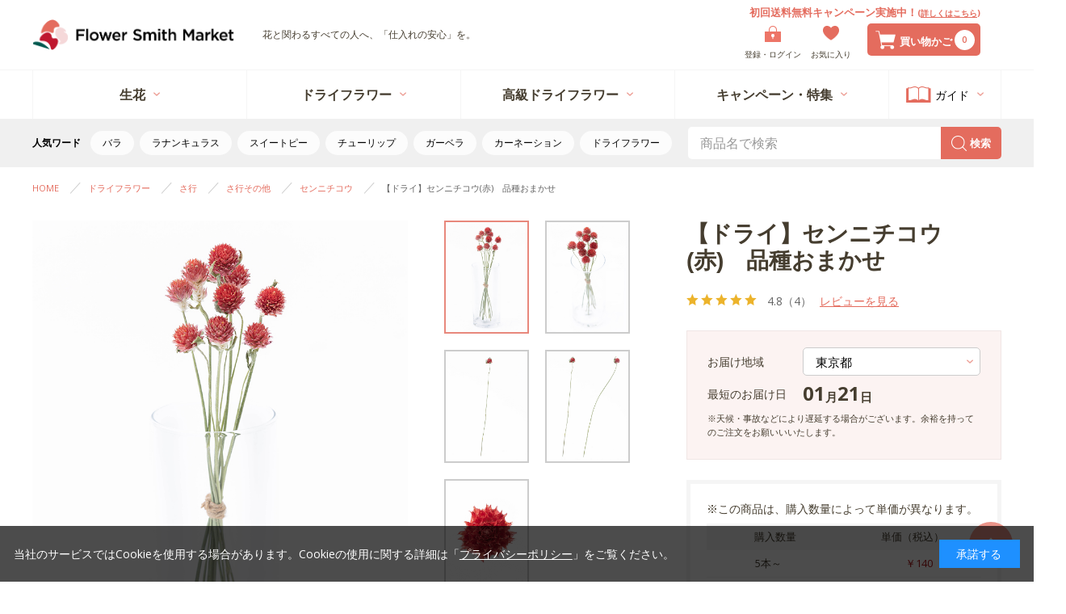

--- FILE ---
content_type: text/html; charset=utf-8
request_url: https://flowersmithmarket.com/shop/g/gdSnn-Ord/
body_size: 23682
content:
<!DOCTYPE html>
<html data-browse-mode="P" lang="ja" >
<head>
<meta charset="UTF-8">
<title>【ドライ】センニチコウ(赤) 品種おまかせ【50cm】｜Flower Smith Market（フラワースミスマーケット）</title>
<link rel="canonical" href="https://flowersmithmarket.com/shop/g/gdSnn-Ord/">


<meta name="description" content="【ドライフラワー】センニチコウ(赤)　品種おまかせ【50cm】の卸販売なら「Flower Smith Market（フラワースミスマーケット）」花材・ドライフラワーを5本から購入可能。ボリューム割引・送料無料！">
<meta name="keywords" content="ドライフラワー,ドライ,センニチコウ,品種おまかせ,赤,50cm">

<meta name="wwwroot" content="" />
<meta name="rooturl" content="https://flowersmithmarket.com" />
<meta name="viewport" content="width=1200">
<link rel="stylesheet" type="text/css" href="https://ajax.googleapis.com/ajax/libs/jqueryui/1.13.1/themes/ui-lightness/jquery-ui.min.css">
<link rel="stylesheet" type="text/css" href="/css/sys/reset.css">
<link rel="stylesheet" type="text/css" href="/css/sys/base.css">
<link rel="stylesheet" type="text/css" href="/css/sys/block_icon_image.css">
<link rel="stylesheet" type="text/css" href="/css/usr/firstview_goodsdetail.css">



<link rel="stylesheet" type="text/css" href="/css/sys/base_form.css" media="print" onload="this.media='all'">
<link rel="stylesheet" type="text/css" href="/css/sys/base_misc.css" media="print" onload="this.media='all'">
<link rel="stylesheet" type="text/css" href="/css/sys/layout.css">
<link rel="stylesheet" type="text/css" href="/css/sys/block_common.css" media="print" onload="this.media='all'">
<link rel="stylesheet" type="text/css" href="/css/sys/block_customer.css" media="print" onload="this.media='all'">
<link rel="stylesheet" type="text/css" href="/css/sys/block_goods.css" media="print" onload="this.media='all'">
<link rel="stylesheet" type="text/css" href="/css/sys/block_order.css" media="print" onload="this.media='all'">
<link rel="stylesheet" type="text/css" href="/css/sys/block_misc.css" media="print" onload="this.media='all'">
<link rel="stylesheet" type="text/css" href="/css/sys/block_store.css" media="print" onload="this.media='all'">
<link rel="stylesheet" type="text/css" href="/css/sys/block_page_category.css" media="print" onload="this.media='all'">
<link rel="stylesheet" type="text/css" href="/css/sys/block_page.css" media="print" onload="this.media='all'">
<script src="https://ajax.googleapis.com/ajax/libs/jquery/3.5.1/jquery.min.js"></script>
<script src="https://ajax.googleapis.com/ajax/libs/jqueryui/1.13.1/jquery-ui.min.js" defer></script>
<script src="/lib/js.cookie.js" defer></script>
<script src="/lib/jquery.balloon.js" defer></script>
<script src="/lib/goods/jquery.tile.min.js" defer></script>
<script src="/lib/modernizr-custom.js" defer></script>
<script src="/js/sys/tmpl.js" defer></script>
<script src="/js/sys/msg.js" defer></script>
<script src="/js/sys/sys.js" defer></script>
<script src="/js/sys/common.js" defer></script>
<script src="/js/sys/search_suggest.js" defer></script>
<script src="/js/sys/ui.js" defer></script>
<script src="/js/sys/dmp_data_send.js" ></script>
<script>
    var crsirefo_jscart = "aca042e0524e71935cf38e8ead120904e81935b871d0b10e03d6addbaafe252c";
</script>

<!-- Google Tag Manager -->
<script>(function(w,d,s,l,i){w[l]=w[l]||[];w[l].push({'gtm.start':
new Date().getTime(),event:'gtm.js'});var f=d.getElementsByTagName(s)[0],
j=d.createElement(s),dl=l!='dataLayer'?'&l='+l:'';j.async=true;j.src=
'https://www.googletagmanager.com/gtm.js?id='+i+dl;f.parentNode.insertBefore(j,f);
})(window,document,'script','dataLayer','GTM-P357S42');</script>
<!-- End Google Tag Manager -->


<script src="https://lightning-recommend.io/js/main.js" id="l-recommend" data-tenant="frantolive" defer></script>
<script type="application/l-recommend">
    {
        "setting": {
            "defaultLoading": "lazy",
            "display": true,
            "tracking": true
        },
        "userInfo": {
            "rank": "0"
        }
    }
</script>


<link rel="stylesheet" type="text/css" href="/css/usr/firstview_header.css?d=20230612_01">

<link rel="preconnect" href="https://fonts.googleapis.com">
<link rel="preconnect" href="https://fonts.gstatic.com" crossorigin>
<link href="https://fonts.googleapis.com/css2?family=Open+Sans:wght@400;500;700&display=swap" rel="stylesheet">
<link href="https://fonts.googleapis.com/css2?family=Poppins:wght@400;500;700&display=swap" rel="stylesheet">
<link href="https://fonts.googleapis.com/css?family=Noto+Sans+JP" rel="stylesheet">
<link href="https://use.fontawesome.com/releases/v5.0.6/css/all.css" rel="stylesheet">
<link rel="stylesheet" type="text/css" href="/lib/uikit/css/uikit.css">
<link rel="stylesheet" type="text/css" href="/css/usr/base.css">
<link rel="stylesheet" type="text/css" href="/css/usr/common-fr.css">
<link rel="stylesheet" type="text/css" href="/css/usr/layout.css" media="print" onload="this.media='all'">
<link rel="stylesheet" type="text/css" href="/css/usr/block.css?d=2026011301" media="print" onload="this.media='all'">
<link rel="stylesheet" type="text/css" href="/css/usr/user.css" media="print" onload="this.media='all'">
<link rel="stylesheet" type="text/css" href="/css/usr/goods-fr.css">
<script src="/lib/vue.min.js" defer></script>
<script src="/js/usr/tmpl.js" defer></script>
<script src="/js/usr/msg.js" defer></script>
<script src="/lib/uikit/js/uikit.js" defer></script>
<script src="/lib/moment.js" defer></script>
<script src="/js/usr/user.js?d=2026011301" defer></script>
<script src="/lib/lazysizes.min.js" defer></script>
<script src="/js/usr/setting.js" defer></script>
<script src="/js/usr/components.js" defer></script>
<link rel="SHORTCUT ICON" href="/favicon.ico">



<script src="/js/usr/goods.js?date=2409121535" defer></script>
<!-- etm meta -->
<meta property="etm:device" content="desktop" />
<meta property="etm:page_type" content="goods" />
<meta property="etm:cart_item" content="[]" />
<meta property="etm:attr" content="" />
<meta property="etm:goods_detail" content="{&quot;goods&quot;:&quot;dSnn-Ord&quot;,&quot;category&quot;:&quot;dSnn&quot;,&quot;name&quot;:&quot;【ドライ】センニチコウ(赤)　品種おまかせ&quot;,&quot;variation_name1&quot;:&quot;&quot;,&quot;variation_name2&quot;:&quot;&quot;,&quot;item_code&quot;:&quot;&quot;,&quot;backorder_fg&quot;:&quot;&quot;,&quot;s_dt&quot;:&quot;&quot;,&quot;f_dt&quot;:&quot;&quot;,&quot;release_dt&quot;:&quot;&quot;,&quot;regular&quot;:&quot;&quot;,&quot;set_fg&quot;:&quot;0&quot;,&quot;stock_status&quot;:&quot;0&quot;,&quot;price&quot;:&quot;&quot;,&quot;sale_fg&quot;:&quot;false&quot;,&quot;brand&quot;:&quot;&quot;,&quot;brand_name&quot;:&quot;&quot;,&quot;category_name&quot;:&quot;センニチコウ&quot;,&quot;category_code1&quot;:&quot;dry&quot;,&quot;category_name1&quot;:&quot;ドライフラワー&quot;,&quot;category_code2&quot;:&quot;dry-s&quot;,&quot;category_name2&quot;:&quot;さ行&quot;,&quot;category_code3&quot;:&quot;dry-sz&quot;,&quot;category_name3&quot;:&quot;さ行その他&quot;,&quot;category_code4&quot;:&quot;dSnn&quot;,&quot;category_name4&quot;:&quot;センニチコウ&quot;}" />
<meta property="etm:goods_keyword" content="[{&quot;goods&quot;:&quot;dSnn-Ord&quot;,&quot;stock&quot;:&quot;【ドライ】センニチコウ&quot;},{&quot;goods&quot;:&quot;dSnn-Ord&quot;,&quot;stock&quot;:&quot;【ドライ】センニチコウ(赤)&quot;},{&quot;goods&quot;:&quot;dSnn-Ord&quot;,&quot;stock&quot;:&quot;【ドライ】センニチコウ赤&quot;},{&quot;goods&quot;:&quot;dSnn-Ord&quot;,&quot;stock&quot;:&quot;1本あたり&quot;},{&quot;goods&quot;:&quot;dSnn-Ord&quot;,&quot;stock&quot;:&quot;50CM&quot;},{&quot;goods&quot;:&quot;dSnn-Ord&quot;,&quot;stock&quot;:&quot;DSNN&quot;},{&quot;goods&quot;:&quot;dSnn-Ord&quot;,&quot;stock&quot;:&quot;DSNNORD&quot;},{&quot;goods&quot;:&quot;dSnn-Ord&quot;,&quot;stock&quot;:&quot;DSNN-ORD&quot;},{&quot;goods&quot;:&quot;dSnn-Ord&quot;,&quot;stock&quot;:&quot;クリスマス&quot;},{&quot;goods&quot;:&quot;dSnn-Ord&quot;,&quot;stock&quot;:&quot;センニチコウ&quot;},{&quot;goods&quot;:&quot;dSnn-Ord&quot;,&quot;stock&quot;:&quot;ドライフラワー【センニチコウ】(赤)&quot;},{&quot;goods&quot;:&quot;dSnn-Ord&quot;,&quot;stock&quot;:&quot;ドライフラワー【センニチコウ】赤&quot;},{&quot;goods&quot;:&quot;dSnn-Ord&quot;,&quot;stock&quot;:&quot;レッド&quot;},{&quot;goods&quot;:&quot;dSnn-Ord&quot;,&quot;stock&quot;:&quot;千日紅&quot;},{&quot;goods&quot;:&quot;dSnn-Ord&quot;,&quot;stock&quot;:&quot;冬&quot;},{&quot;goods&quot;:&quot;dSnn-Ord&quot;,&quot;stock&quot;:&quot;品種おまかせ&quot;},{&quot;goods&quot;:&quot;dSnn-Ord&quot;,&quot;stock&quot;:&quot;品種おまかせ(赤)&quot;},{&quot;goods&quot;:&quot;dSnn-Ord&quot;,&quot;stock&quot;:&quot;品種おまかせ[5本~]&quot;},{&quot;goods&quot;:&quot;dSnn-Ord&quot;,&quot;stock&quot;:&quot;品種おまかせ赤&quot;}]" />
<meta property="etm:goods_event" content="[{&quot;event&quot;:&quot;freeshipping&quot;,&quot;name&quot;:&quot;初回送料無料キャンペーン&quot;,&quot;goods&quot;:&quot;dSnn-Ord&quot;}]" />
<meta property="etm:goods_genre" content="[]" />
<meta property="etm:pageview_contents_for_connective_service" content="{&quot;content_category&quot;:&quot;dSnn&quot;,&quot;content_id&quot;:&quot;dSnn-Ord&quot;,&quot;content_name&quot;:&quot;【ドライ】センニチコウ(赤)　品種おまかせ&quot;,&quot;content_price&quot;:&quot;&quot;,&quot;content_quantity&quot;:&quot;1&quot;}" />



<script src="/js/sys/goods_ajax_cart_detail.js" defer></script>


<script src="/js/sys/goods_ajax_bookmark.js" defer></script>
<script src="/js/sys/goods_ajax_quickview.js" defer></script>
<!-- Global site tag (gtag.js) - Google Analytics -->
<script async src="https://www.googletagmanager.com/gtag/js?id=G-8F28E5EWPD"></script>
<script>
  window.dataLayer = window.dataLayer || [];
  function gtag(){dataLayer.push(arguments);}

  gtag('js', new Date());
  
  
  gtag('config', 'G-8F28E5EWPD', { 'user_id': null });
  
</script>

<meta property="og:url" content="https://flowersmithmarket.com/shop/g/gdSnn-Ord/">
<meta property="og:type" content="product">
<meta property="product:price:amount" content="140">
<meta property="product:price:currency" content="JPY">
<meta property="product:product_link" content="https://flowersmithmarket.com/shop/g/gdSnn-Ord/">
<meta property="og:title" content="【ドライ】センニチコウ(赤) 品種おまかせ【50cm】｜Flower Smith Market（フラワースミスマーケット）">
<meta property="og:description" content="【ドライフラワー】センニチコウ(赤)　品種おまかせ【50cm】の卸販売なら「Flower Smith Market（フラワースミスマーケット）」花材・ドライフラワーを5本から購入可能。ボリューム割引・送料無料！">
<meta property="og:site_name" content="Flower Smith Market（フラワースミスマーケット）">
<meta property="og:image" content="https://flowersmithmarket.com/img/goods/L/dSnn-Ord.jpg">






</head>
<body class="page-goods" >

<!-- Google Tag Manager (noscript) -->
<noscript><iframe src="https://www.googletagmanager.com/ns.html?id=GTM-P357S42"
height="0" width="0" style="display:none;visibility:hidden"></iframe></noscript>
<!-- End Google Tag Manager (noscript) -->




<div class="wrapper js-init-hidden">
	
		
		
				<!-- 共通（マイページ関連ページ以外） start -->
<header id="header" class="pane-header not-login block-common-contents">
	<div class="container">
		<div class="block-top">
			<div class="block-top-inner">
				<div class="block-header-logo">
					<a class="block-header-logo--link" href="/shop/"><img class="block-header-logo--img" alt="sitelogo" src="/img/usr/common/logo-pc.png" loading="lazy" width="520" height="87"></a>
				</div>
				<div class="block-site-title">花と関わるすべての人へ、「仕入れの安心」を。</div>
				<div class="block-user"></div>
				<div class="block-headernav">
					<ul class="block-headernav--item-list">
						<li class="li-login">
							<a href="/shop/customer/login.aspx?site_fg=0">
								<div class="block-icon-wrapper">
									<div class="img-wrapper"><img class="icon-login" alt="ログイン" src="/img/usr/common/login-darkgoldenrod.png" loading="lazy" width="40" height="40"></div>
									<span class="text">登録・ログイン</span>
								</div>
							</a>
						</li>
						<li class="li-bookmark">
							<a href="/shop/customer/bookmark.aspx">
								<div class="block-icon-wrapper">
									<div class="img-wrapper"><img class="icon-mypage" alt="お気に入り" src="/img/usr/common/hart-darkgoldenrod.png" loading="lazy" width="40" height="37"></div>
									<span class="text">お気に入り</span>
								</div>
							</a>
						</li>
					</ul>
				</div>
				<div class="block-cart">
					<div class="text"><!--<span class="sm">税込</span><span class="lg">30,000</span><span class="sm">円以上で</span><span class="lg">送料無料/-->初回送料無料キャンペーン実施中！<span class="sm">(<a href="https://flowersmithmarket.com/shop//pg/1freeshipping/">詳しくはこちら</a>)</span></span></div>
					<div class="hover-cart">
						<div class="block-icon-wrapper">
							<div class="img-wrapper"><img class="icon-mypage" alt="買い物かご" src="/img/usr/common/cart-white.png" loading="lazy" width="50" height="46"></div>
							<div class="text">買い物かご</div>
							<div class="cart-count-wrapper"><div class="cart-count js-cart-count">99</div></div>
						</div>
					</div>
				</div>
			</div>
		</div>
	</div>
</header>
<header id="header-fixed" class="not-login block-common-contents">
	<div class="block-wrapper">
		<div class="block-header-logo"><a href="/shop/"><img src="/img/usr/common/logo-pc-small.png" width="23.5" height="30" loading="lazy"></a></div>
		<div class="block-header-menu">
			<ul>
				<li class="btn menu menu-arrangement" data-in-fixed="true"><div class="text">生花</div></li>
				<li class="btn menu menu-dried" data-in-fixed="true"><div class="text">ドライフラワー</div></li>
				<li class="btn menu menu-dried" data-in-fixed="true"><div class="text">高級ドライフラワー</div></li>
				<!--<li class="btn menu menu-material" data-in-fixed="true"><div class="text">資材</div></li>-->
				<!--<li class="btn menu menu-campaign" data-in-fixed="true"><div class="text">キャンペーン・特集</div></li>-->
			</ul>
		</div>
		<div class="block-header-search">
			<form name="frmSearch-2" method="get" action="/shop/goods/search.aspx">
				<input type="hidden" name="search" value="x">
				<div class="search-wrapper">
					<input class="block-global-search--keyword js-suggest-search" type="text" value="" tabindex="1" id="keyword-2" placeholder="商品名で検索" name="keyword" data-suggest-submit="on" autocomplete="off">
					<button class="block-icon-wrapper">
						<div class="img-wrapper"><img src="/img/usr/common/search-darkgoldenrod.png" loading="lazy" width="18.5" height="18.5" class="icon-search"></div>
					</button>
				</div>
			</form>
		</div>
		<div class="block-guide-wrapper">
			<div class="menu-guide">
				<button class="btn-menu-guide" type="button">
					<div class="icon"><img src="/img/usr/common/book-darkgoldenrod-2.png" loading="lazy" width="45" height="31" class="icon-book"></div>
					<span class="text">ガイド</span>
				</button>
				<div id="header-menu-guide-list-2">
					<div class="item"><a href="/shop/pages/guide.aspx">ご利用ガイド</a></div>
					<div class="item"><a href="/shop/pages/faq.aspx">よくあるご質問</a></div>
					<div class="item"><a href="/shop/contact/contact.aspx">お問い合わせ</a></div>
				</div>
			</div>
		</div>
		<div class="block-headernav">
			<ul class="block-headernav--item-list">
				<li class="li-login">
					<a href="/shop/customer/login.aspx?site_fg=0">
						<div class="block-icon-wrapper">
							<div class="img-wrapper"><img class="icon-login" alt="ログイン" src="/img/usr/common/login-darkgoldenrod.png" loading="lazy" width="20" height="20"></div>
							<span class="text">登録・ログイン</span>
						</div>
					</a>
				</li>
				<li class="li-bookmark">
					<a href="/shop/customer/bookmark.aspx">
						<div class="block-icon-wrapper">
							<div class="img-wrapper"><img class="icon-mypage" alt="お気に入り" src="/img/usr/common/hart-darkgoldenrod.png" loading="lazy" width="20" height="18.5"></div>
							<span class="text">お気に入り</span>
						</div>
					</a>
				</li>
			</ul>
		</div>
		<div class="block-cart">
			<div class="hover-cart-fixed">
				<div class="block-icon-wrapper">
					<div class="img-wrapper"><img class="icon-mypage" alt="買い物かご" src="/img/usr/common/cart-white.png" loading="lazy" width="25" height="23"></div>
					<div class="cart-count-wrapper"><div class="cart-count js-cart-count">99</div></div>
				</div>
			</div>
		</div>
	</div>
</header>
<!-- 共通（マイページ関連ページ以外） end -->

<!-- マイページ関連ページ用 start -->
<header id="header" class="pane-header not-login block-mypage-contents">
	<div class="container">
		<div class="block-top">
			<div class="block-top-inner">
				<div class="block-header-logo">
					<a class="block-header-logo--link" href="/shop/"><img class="block-header-logo--img" alt="sitelogo" src="/img/usr/common/logo-pc.png" loading="lazy" width="250" height="38"></a>
					<a class="block-header-logo--link2" href="/shop/c/cgift/"><img class="block-header-logo--img" alt="Flower Smith Gift" src="/img/usr/common/logo2-pc.png" loading="lazy" width="215" height="35"></a>
				</div>
				<div class="block-header-right">
					<div class="block-user"></div>
					<div class="block-headernav">
						<ul class="block-headernav--item-list">
							<li class="li-login">
								<a href="/shop/customer/menu.aspx">
									<div class="block-icon-wrapper">
										<div class="img-wrapper"><img class="icon-login" alt="ログイン" src="/img/usr/common/login-darkgoldenrod.png" loading="lazy" width="40" height="40"></div>
										<span class="text">登録・ログイン</span>
									</div>
								</a>
							</li>
							<li class="li-bookmark">
								<a href="/shop/customer/bookmark.aspx">
									<div class="block-icon-wrapper">
										<div class="img-wrapper"><img class="icon-mypage" alt="お気に入り" src="/img/usr/common/hart-darkgoldenrod.png" loading="lazy" width="40" height="37"></div>
										<span class="text">お気に入り</span>
									</div>
								</a>
							</li>
						</ul>
					</div>
					<div class="block-cart">
						<div class="hover-cart">
							<div class="block-icon-wrapper">
								<div class="img-wrapper"><img class="icon-mypage" alt="買い物かご" src="/img/usr/common/cart-white.png" loading="lazy" width="50" height="46"></div>
								<div class="text">買い物かご</div>
								<div class="cart-count-wrapper"><div class="cart-count js-cart-count">99</div></div>
							</div>
						</div>
					</div>	
				</div>
			</div>
		</div>
	</div>
</header>
<header id="header-fixed" class="not-login block-mypage-contents">
	<div class="block-wrapper">
		<div class="block-header-menu">
			<ul>
				<li class="btn menu menu-fsm" data-in-fixed="true"><img class="block-header-logo--img" alt="sitelogo" src="/img/usr/common/logo-pc.png" loading="lazy" width="200" height="30"></li>
				<li class="btn menu menu-fsg" data-in-fixed="true"><img class="block-header-logo--img" alt="Flower Smith Gift" src="/img/usr/common/logo2-pc.png" loading="lazy" width="171" height="28"></li>
			</ul>
		</div>
		<div class="block-headernav">
			<ul class="block-headernav--item-list">
				<li class="li-login">
					<a href="/shop/customer/menu.aspx">
						<div class="block-icon-wrapper">
							<div class="img-wrapper"><img class="icon-login" alt="ログイン" src="/img/usr/common/login-darkgoldenrod.png" loading="lazy" width="20" height="20"></div>
							<span class="text">登録・ログイン</span>
						</div>
					</a>
				</li>
				<li class="li-bookmark">
					<a href="/shop/customer/bookmark.aspx">
						<div class="block-icon-wrapper">
							<div class="img-wrapper"><img class="icon-mypage" alt="お気に入り" src="/img/usr/common/hart-darkgoldenrod.png" loading="lazy" width="20" height="18.5"></div>
							<span class="text">お気に入り</span>
						</div>
					</a>
				</li>
			</ul>
		</div>
		<div class="block-cart">
			<div class="hover-cart-fixed">
				<div class="block-icon-wrapper">
					<div class="img-wrapper"><img class="icon-mypage" alt="買い物かご" src="/img/usr/common/cart-white.png" loading="lazy" width="25" height="23"></div>
					<div class="cart-count-wrapper"><div class="cart-count js-cart-count">99</div></div>
				</div>
			</div>
		</div>
	</div>
</header>
<!-- マイページ関連ページ用 end -->

				
					<!-- 共通（マイページ関連ページ以外） start -->
<header id="header-2" class="block-common-contents">
	<div class="block-middle">
		<div class="block-middle-inner">
			<div class="block-header-menu">
				<ul>
					<li class="menu menu-arrangement">
						<div class="text">生花</div>
					</li>
					<li class="menu menu-dried">
						<div class="text">ドライフラワー</div>
					</li>
					<li class="menu menu-dried">
						<div class="text">高級ドライフラワー</div>
					</li>
					<!--<li class="menu menu-material">
						<div class="text">資材</div>
					</li>-->
					<li class="menu menu-campaign">
						<div class="text">キャンペーン・特集</div>
					</li>
					<li class="menu-guide">
						<button class="btn-menu-guide" type="button">
							<div class="icon"><img src="/img/usr/common/book-darkgoldenrod.png" loading="lazy" width="61" height="40" class="icon-book"></div>
							<div class="text">ガイド</div>
						</button>
						<div id="header-menu-guide-list">
							<div class="item"><a href="/shop/pages/guide.aspx">ご利用ガイド</a></div>
							<div class="item"><a href="/shop/pages/faq.aspx">よくあるご質問</a></div>
							<div class="item"><a href="/shop/contact/contact.aspx">お問い合わせ</a></div>
						</div>
					</li>
				</ul>
			</div>
		</div>
	</div>
	<div class="block-bottom">
		<div class="block-bottom-inner">
			<div class="block-keywords-wrapper">
				<div class="title">人気ワード</div>
				<div class="vue-app">
					<popular-keywords></popular-keywords>
				</div>
			</div>
			<div class="block-header-search">
				<form name="frmSearch" method="get" action="/shop/goods/search.aspx">
					<input type="hidden" name="search" value="x">
					<div class="search-wrapper">
						<input class="block-global-search--keyword js-suggest-search" type="text" value="" tabindex="1" id="keyword" placeholder="商品名で検索" name="keyword" data-suggest-submit="on" autocomplete="off">
						<button class="block-icon-wrapper">
							<div class="img-wrapper"><img src="/img/usr/common/search-white.png" loading="lazy" width="37" height="37" class="icon-search"></div>
							<span class="text">検索</span>
						</button>
					</div>
				</form>
			</div>
		</div>
	</div>
</header>
<nav class="pane-globalnav block-common-contents">
	<div class="tab-overlay"></div>
	<div class="block-container">
		<div class="block-globalnav">
			<div class="block-globalnav--item-list">
				<div class="tab tab-arrangement">
					<div class="block-wrapper">
						<div class="block-left">
							<h3 class="gn-title"><span class="fw-bold fs-16">名称から探す</span></h3>
							<div class="block-box">
								<ul class="d-flex fw-wrap">
									<li class="block-link" data-setting-link-parent="fresh-a"><a href="#" class="link bc-gray c-brown" data-setting-link-href="true">
											<div class="title fs-14 lh-14-sm">あ行</div>
											<div class="fs-11 lh-11-sm">アネモネなど</div>
										</a></li>
									<li class="block-link" data-setting-link-parent="fresh-k"><a href="#" class="link bc-gray c-brown" data-setting-link-href="true">
											<div class="title fs-14 lh-14-sm">か行</div>
											<div class="fs-11 lh-11-sm">カーネーションなど</div>
										</a></li>
									<li class="block-link" data-setting-link-parent="fresh-s"><a href="#" class="link bc-gray c-brown" data-setting-link-href="true">
											<div class="title fs-14 lh-14-sm">さ行</div>
											<div class="fs-11 lh-11-sm">芍薬など</div>
										</a></li>
									<li class="block-link" data-setting-link-parent="fresh-t"><a href="#" class="link bc-gray c-brown" data-setting-link-href="true">
											<div class="title fs-14 lh-14-sm">た行</div>
											<div class="fs-11 lh-11-sm">チューリップなど</div>
										</a></li>
									<li class="block-link" data-setting-link-parent="fresh-n"><a href="#" class="link bc-gray c-brown" data-setting-link-href="true">
											<div class="title fs-14 lh-14-sm">な行</div>
											<div class="fs-11 lh-11-sm">ナデシコ(ダイアンサス)など</div>
										</a></li>
									<li class="block-link" data-setting-link-parent="fresh-h"><a href="#" class="link bc-gray c-brown" data-setting-link-href="true">
											<div class="title fs-14 lh-14-sm">は行</div>
											<div class="fs-11 lh-11-sm">バラなど</div>
										</a></li>
									<li class="block-link" data-setting-link-parent="fresh-m"><a href="#" class="link bc-gray c-brown" data-setting-link-href="true">
											<div class="title fs-14 lh-14-sm">ま行</div>
											<div class="fs-11 lh-11-sm">モカラなど</div>
										</a></li>
									<li class="block-link" data-setting-link-parent="fresh-y"><a href="#" class="link bc-gray c-brown" data-setting-link-href="true">
											<div class="title fs-14 lh-14-sm">や行</div>
											<div class="fs-11 lh-11-sm">ユリ(LA)など</div>
										</a></li>
									<li class="block-link" data-setting-link-parent="fresh-r"><a href="#" class="link bc-gray c-brown" data-setting-link-href="true">
											<div class="title fs-14 lh-14-sm">ら行</div>
											<div class="fs-11 lh-11-sm">ラナンキュラスなど</div>
										</a></li>
									<li class="block-link" data-setting-link-parent="fresh-w"><a href="#" class="link bc-gray c-brown" data-setting-link-href="true">
											<div class="title fs-14 lh-14-sm">わ行</div>
											<div class="fs-11 lh-11-sm">ワレモコウなど</div>
										</a></li>
									<li class="block-link" data-setting-link-parent="fresh-b"><a href="#" class="link bc-gray c-brown" data-setting-link-href="true">
											<div class="title fs-14 lh-14-sm">枝もの</div>
										</a></li>
									<li class="block-link" data-setting-link-parent="fresh-l"><a href="#" class="link bc-gray c-brown" data-setting-link-href="true">
											<div class="title fs-14 lh-14-sm">葉もの</div>
										</a></li>
									<li class="block-link" data-setting-link-parent="fresh-se"><a href="#" class="link bc-gray c-brown" data-setting-link-href="true">
											<div class="title fs-14 lh-14-sm">実もの</div>
										</a></li>
								</ul>
							</div>
						</div>
						<div class="block-center">
							<h3 class="gn-title"><span class="fw-bold fs-16">色から探す</span></h3>
							<div class="block-box">
								<ul class="block-link-wrapper d-flex fw-wrap">
									<li class="block-link" data-setting-link-parent="fresh-filtercode1-red"><a href="#" class="bc-gray c-brown" data-setting-link-href="true">
											<div class="color"></div>
											<div class="color-name fs-10 ta-c c-brown">赤</div>
										</a></li>
									<li class="block-link" data-setting-link-parent="fresh-filtercode1-light-pink"><a href="#" class="bc-gray c-brown" data-setting-link-href="true">
											<div class="color"></div>
											<div class="color-name fs-10 ta-c c-brown">薄ピンク</div>
										</a></li>
									<li class="block-link" data-setting-link-parent="fresh-filtercode1-pink"><a href="#" class="bc-gray c-brown" data-setting-link-href="true">
											<div class="color"></div>
											<div class="color-name fs-10 ta-c c-brown">ピンク</div>
										</a></li>
									<li class="block-link" data-setting-link-parent="fresh-filtercode1-dark-pink"><a href="#" class="bc-gray c-brown" data-setting-link-href="true">
											<div class="color"></div>
											<div class="color-name fs-10 ta-c c-brown">濃ピンク</div>
										</a></li>
									<li class="block-link" data-setting-link-parent="fresh-filtercode1-light-purple"><a href="#" class="bc-gray c-brown" data-setting-link-href="true">
											<div class="color"></div>
											<div class="color-name fs-10 ta-c c-brown">薄紫</div>
										</a></li>
									<li class="block-link" data-setting-link-parent="fresh-filtercode1-purple"><a href="#" class="bc-gray c-brown" data-setting-link-href="true">
											<div class="color"></div>
											<div class="color-name fs-10 ta-c c-brown">紫</div>
										</a></li>
									<li class="block-link" data-setting-link-parent="fresh-filtercode1-blue"><a href="#" class="bc-gray c-brown" data-setting-link-href="true">
											<div class="color"></div>
											<div class="color-name fs-10 ta-c c-brown">青</div>
										</a></li>
									<li class="block-link" data-setting-link-parent="fresh-filtercode1-light-blue"><a href="#" class="bc-gray c-brown" data-setting-link-href="true">
											<div class="color"></div>
											<div class="color-name fs-10 ta-c c-brown">水色</div>
										</a></li>
									<li class="block-link" data-setting-link-parent="fresh-filtercode1-cream"><a href="#" class="bc-gray c-brown" data-setting-link-href="true">
											<div class="color"></div>
											<div class="color-name fs-10 ta-c c-brown">クリーム</div>
										</a></li>
									<li class="block-link" data-setting-link-parent="fresh-filtercode1-yellow"><a href="#" class="bc-gray c-brown" data-setting-link-href="true">
											<div class="color"></div>
											<div class="color-name fs-10 ta-c c-brown">黄色</div>
										</a></li>
									<li class="block-link" data-setting-link-parent="fresh-filtercode1-orange"><a href="#" class="bc-gray c-brown" data-setting-link-href="true">
											<div class="color"></div>
											<div class="color-name fs-10 ta-c c-brown">オレンジ</div>
										</a></li>
									<li class="block-link" data-setting-link-parent="fresh-filtercode1-apricot"><a href="#" class="bc-gray c-brown" data-setting-link-href="true">
											<div class="color"></div>
											<div class="color-name fs-10 ta-c c-brown">アプリコット</div>
										</a></li>
									<li class="block-link" data-setting-link-parent="fresh-filtercode1-light-green"><a href="#" class="bc-gray c-brown" data-setting-link-href="true">
											<div class="color"></div>
											<div class="color-name fs-10 ta-c c-brown">黄緑</div>
										</a></li>
									<li class="block-link" data-setting-link-parent="fresh-filtercode1-green"><a href="#" class="bc-gray c-brown" data-setting-link-href="true">
											<div class="color"></div>
											<div class="color-name fs-10 ta-c c-brown">緑</div>
										</a></li>
									<li class="block-link" data-setting-link-parent="fresh-filtercode1-white"><a href="#" class="bc-gray c-brown" data-setting-link-href="true">
											<div class="color"></div>
											<div class="color-name fs-10 ta-c c-brown">白</div>
										</a></li>
									<li class="block-link" data-setting-link-parent="fresh-filtercode1-gray"><a href="#" class="bc-gray c-brown" data-setting-link-href="true">
											<div class="color"></div>
											<div class="color-name fs-10 ta-c c-brown">グレー</div>
										</a></li>
									<li class="block-link" data-setting-link-parent="fresh-filtercode1-black"><a href="#" class="bc-gray c-brown" data-setting-link-href="true">
											<div class="color"></div>
											<div class="color-name fs-10 ta-c c-brown">黒</div>
										</a></li>
									<li class="block-link" data-setting-link-parent="fresh-filtercode1-brown"><a href="#" class="bc-gray c-brown" data-setting-link-href="true">
											<div class="color"></div>
											<div class="color-name fs-10 ta-c c-brown">茶</div>
										</a></li>
									<li class="block-link" data-setting-link-parent="fresh-filtercode1-multiple-colors"><a href="#" class="bc-gray c-brown" data-setting-link-href="true">
											<div class="color"><img src="/img/usr/common/multiple-colors.png" width="25" height="25" loading="lazy"></div>
											<div class="color-name fs-10 ta-c c-brown">複色</div>
										</a></li>
								</ul>
							</div>
						</div>
						<div class="block-right">
							<h3 class="gn-title"><span class="fw-bold fs-16">形状から探す</span></h3>
							<div class="block-box">
								<ul class="block-link-wrapper d-flex fw-wrap">
									<li class="block-link" data-setting-link-parent="fresh-filtercode2-single"><a href="#" class="bc-gray c-brown" data-setting-link-href="true">
											<div class="shape"><img src="/img/usr/lazyloading.png" class="lazyload" data-src="/img/usr/common/shape-flower-single.png" width="28" height="49.5" loading="lazy"></div>
											<div class="name fs-10 ta-c c-brown">シングル咲</div>
										</a></li>
									<li class="block-link" data-setting-link-parent="fresh-filtercode2-spray"><a href="#" class="bc-gray c-brown" data-setting-link-href="true">
											<div class="shape"><img src="/img/usr/lazyloading.png" class="lazyload" data-src="/img/usr/common/shape-flower-spray.png" width="48" height="48.5" loading="lazy"></div>
											<div class="name fs-10 ta-c c-brown">スプレー咲</div>
										</a></li>
									<li class="block-link" data-setting-link-parent="fresh-filtercode2-floret"><a href="#" class="bc-gray c-brown" data-setting-link-href="true">
											<div class="shape"><img src="/img/usr/lazyloading.png" class="lazyload" data-src="/img/usr/common/shape-flower-small.png" width="42.5" height="47" loading="lazy"></div>
											<div class="name fs-10 ta-c c-brown">小花</div>
										</a></li>
									<li class="block-link" data-setting-link-parent="fresh-filtercode2-separate"><a href="#" class="bc-gray c-brown" data-setting-link-href="true">
											<div class="shape"><img src="/img/usr/lazyloading.png" class="lazyload" data-src="/img/usr/common/shape-forking.png" width="37.5" height="50.5" loading="lazy"></div>
											<div class="name fs-10 ta-c c-brown">分岐</div>
										</a></li>
									<li class="block-link" data-setting-link-parent="fresh-filtercode2-branch"><a href="#" class="bc-gray c-brown" data-setting-link-href="true">
											<div class="shape"><img src="/img/usr/lazyloading.png" class="lazyload" data-src="/img/usr/common/shape-branch.png" width="41.5" height="48.5" loading="lazy"></div>
											<div class="name fs-10 ta-c c-brown">枝</div>
										</a></li>
									<li class="block-link" data-setting-link-parent="fresh-filtercode2-leaf"><a href="#" class="bc-gray c-brown" data-setting-link-href="true">
											<div class="shape"><img src="/img/usr/lazyloading.png" class="lazyload" data-src="/img/usr/common/shape-leaf.png" width="38.5" height="49" loading="lazy"></div>
											<div class="name fs-10 ta-c c-brown">葉</div>
										</a></li>
								</ul>
							</div>
						</div>
					</div>
					<div class="block-bottom" data-setting-link-parent="fresh"> <a href="#" class="link fs-15 c-brown" data-setting-link-href="true"><span>生花の一覧はこちら</span></a> </div>
				</div>
				<div class="tab tab-dry">
					<!--<ul class="block-tab-wrapper" uk-tab data-group-to="dry-group">
						<li class="block-tab uk-active" data-index="dry"><a href="#" class="fs-14 fw-bold">ドライフラワー</a></li>
						<li class="block-tab" data-index="expensive"><a href="#" class="fs-14 fw-bold">高級ドライフラワー</a></li>
					</ul>-->
					<ul>
						<li data-index="dry" data-group="dry-group">
							<div class="block-wrapper">
								<div class="block-left">
									<h3 class="gn-title"><span class="fw-bold fs-16">名称から探す</span></h3>
									<div class="block-box">
										<ul class="d-flex fw-wrap">
											<li class="block-link" data-setting-link-parent="dry-a"><a href="#" class="link bc-gray c-brown" data-setting-link-href="true">
													<div class="title fs-14 lh-14-sm">あ行</div>
													<div class="fs-11 lh-11-sm">アネモネなど</div>
												</a></li>
											<li class="block-link" data-setting-link-parent="dry-k"><a href="#" class="link bc-gray c-brown" data-setting-link-href="true">
													<div class="title fs-14 lh-14-sm">か行</div>
													<div class="fs-11 lh-11-sm">カーネーションなど</div>
												</a></li>
											<li class="block-link" data-setting-link-parent="dry-s"><a href="#" class="link bc-gray c-brown" data-setting-link-href="true">
													<div class="title fs-14 lh-14-sm">さ行</div>
													<div class="fs-11 lh-11-sm">芍薬など</div>
												</a></li>
											<li class="block-link" data-setting-link-parent="dry-t"><a href="#" class="link bc-gray c-brown" data-setting-link-href="true">
													<div class="title fs-14 lh-14-sm">た行</div>
													<div class="fs-11 lh-11-sm">チューリップなど</div>
												</a></li>
											<li class="block-link" data-setting-link-parent="dry-n"><a href="#" class="link bc-gray c-brown" data-setting-link-href="true">
													<div class="title fs-14 lh-14-sm">な行</div>
													<div class="fs-11 lh-11-sm">ナデシコ(ダイアンサス)など</div>
												</a></li>
											<li class="block-link" data-setting-link-parent="dry-h"><a href="#" class="link bc-gray c-brown" data-setting-link-href="true">
													<div class="title fs-14 lh-14-sm">は行</div>
													<div class="fs-11 lh-11-sm">バラなど</div>
												</a></li>
											<li class="block-link" data-setting-link-parent="dry-m"><a href="#" class="link bc-gray c-brown" data-setting-link-href="true">
													<div class="title fs-14 lh-14-sm">ま行</div>
													<div class="fs-11 lh-11-sm">マトリカリアなど</div>
												</a></li>
											<li class="block-link" data-setting-link-parent="dry-y"><a href="#" class="link bc-gray c-brown" data-setting-link-href="true">
													<div class="title fs-14 lh-14-sm">や行</div>
													<div class="fs-11 lh-11-sm">ユーフォルビアなど</div>
												</a></li>
											<li class="block-link" data-setting-link-parent="dry-r"><a href="#" class="link bc-gray c-brown" data-setting-link-href="true">
													<div class="title fs-14 lh-14-sm">ら行</div>
													<div class="fs-11 lh-11-sm">ラナンキュラスなど</div>
												</a></li>
											<li class="block-link" data-setting-link-parent="dry-w"><a href="#" class="link bc-gray c-brown" data-setting-link-href="true">
													<div class="title fs-14 lh-14-sm">わ行</div>
													<div class="fs-11 lh-11-sm">ワットソニアなど</div>
												</a></li>
											<li class="block-link" data-setting-link-parent="dry-b"><a href="#" class="link bc-gray c-brown" data-setting-link-href="true">
													<div class="title fs-14 lh-14-sm">枝もの</div>
												</a></li>
											<li class="block-link" data-setting-link-parent="dry-l"><a href="#" class="link bc-gray c-brown" data-setting-link-href="true">
													<div class="title fs-14 lh-14-sm">葉もの</div>
												</a></li>
											<li class="block-link" data-setting-link-parent="dry-se"><a href="#" class="link bc-gray c-brown" data-setting-link-href="true">
													<div class="title fs-14 lh-14-sm">実もの</div>
												</a></li>
										</ul>
									</div>
								</div>
								<div class="block-center">
									<h3 class="gn-title"><span class="fw-bold fs-16">色から探す</span></h3>
									<div class="block-box">
										<ul class="block-link-wrapper d-flex fw-wrap">
											<li class="block-link" data-setting-link-parent="dry-filtercode1-red"><a href="#" class="bc-gray c-brown" data-setting-link-href="true">
													<div class="color"></div>
													<div class="color-name fs-10 ta-c c-brown">赤</div>
												</a></li>
											<li class="block-link" data-setting-link-parent="dry-filtercode1-light-pink"><a href="#" class="bc-gray c-brown" data-setting-link-href="true">
													<div class="color"></div>
													<div class="color-name fs-10 ta-c c-brown">薄ピンク</div>
												</a></li>
											<li class="block-link" data-setting-link-parent="dry-filtercode1-pink"><a href="#" class="bc-gray c-brown" data-setting-link-href="true">
													<div class="color"></div>
													<div class="color-name fs-10 ta-c c-brown">ピンク</div>
												</a></li>
											<li class="block-link" data-setting-link-parent="dry-filtercode1-dark-pink"><a href="#" class="bc-gray c-brown" data-setting-link-href="true">
													<div class="color"></div>
													<div class="color-name fs-10 ta-c c-brown">濃ピンク</div>
												</a></li>
											<li class="block-link" data-setting-link-parent="dry-filtercode1-light-purple"><a href="#" class="bc-gray c-brown" data-setting-link-href="true">
													<div class="color"></div>
													<div class="color-name fs-10 ta-c c-brown">薄紫</div>
												</a></li>
											<li class="block-link" data-setting-link-parent="dry-filtercode1-purple"><a href="#" class="bc-gray c-brown" data-setting-link-href="true">
													<div class="color"></div>
													<div class="color-name fs-10 ta-c c-brown">紫</div>
												</a></li>
											<li class="block-link" data-setting-link-parent="dry-filtercode1-blue"><a href="#" class="bc-gray c-brown" data-setting-link-href="true">
													<div class="color"></div>
													<div class="color-name fs-10 ta-c c-brown">青</div>
												</a></li>
											<li class="block-link" data-setting-link-parent="dry-filtercode1-light-blue"><a href="#" class="bc-gray c-brown" data-setting-link-href="true">
													<div class="color"></div>
													<div class="color-name fs-10 ta-c c-brown">水色</div>
												</a></li>
											<li class="block-link" data-setting-link-parent="dry-filtercode1-cream"><a href="#" class="bc-gray c-brown" data-setting-link-href="true">
													<div class="color"></div>
													<div class="color-name fs-10 ta-c c-brown">クリーム</div>
												</a></li>
											<li class="block-link" data-setting-link-parent="dry-filtercode1-yellow"><a href="#" class="bc-gray c-brown" data-setting-link-href="true">
													<div class="color"></div>
													<div class="color-name fs-10 ta-c c-brown">黄色</div>
												</a></li>
											<li class="block-link" data-setting-link-parent="dry-filtercode1-orange"><a href="#" class="bc-gray c-brown" data-setting-link-href="true">
													<div class="color"></div>
													<div class="color-name fs-10 ta-c c-brown">オレンジ</div>
												</a></li>
											<li class="block-link" data-setting-link-parent="dry-filtercode1-apricot"><a href="#" class="bc-gray c-brown" data-setting-link-href="true">
													<div class="color"></div>
													<div class="color-name fs-10 ta-c c-brown">アプリコット</div>
												</a></li>
											<li class="block-link" data-setting-link-parent="dry-filtercode1-light-green"><a href="#" class="bc-gray c-brown" data-setting-link-href="true">
													<div class="color"></div>
													<div class="color-name fs-10 ta-c c-brown">黄緑</div>
												</a></li>
											<li class="block-link" data-setting-link-parent="dry-filtercode1-green"><a href="#" class="bc-gray c-brown" data-setting-link-href="true">
													<div class="color"></div>
													<div class="color-name fs-10 ta-c c-brown">緑</div>
												</a></li>
											<li class="block-link" data-setting-link-parent="dry-filtercode1-white"><a href="#" class="bc-gray c-brown" data-setting-link-href="true">
													<div class="color"></div>
													<div class="color-name fs-10 ta-c c-brown">白</div>
												</a></li>
											<li class="block-link" data-setting-link-parent="dry-filtercode1-gray"><a href="#" class="bc-gray c-brown" data-setting-link-href="true">
													<div class="color"></div>
													<div class="color-name fs-10 ta-c c-brown">グレー</div>
												</a></li>
											<li class="block-link" data-setting-link-parent="dry-filtercode1-black"><a href="#" class="bc-gray c-brown" data-setting-link-href="true">
													<div class="color"></div>
													<div class="color-name fs-10 ta-c c-brown">黒</div>
												</a></li>
											<li class="block-link" data-setting-link-parent="dry-filtercode1-brown"><a href="#" class="bc-gray c-brown" data-setting-link-href="true">
													<div class="color"></div>
													<div class="color-name fs-10 ta-c c-brown">茶</div>
												</a></li>
											<li class="block-link" data-setting-link-parent="dry-filtercode1-multiple-colors"><a href="#" class="bc-gray c-brown" data-setting-link-href="true">
													<div class="color"><img src="/img/usr/common/multiple-colors.png" width="25" height="25" loading="lazy"></div>
													<div class="color-name fs-10 ta-c c-brown">複色</div>
												</a></li>
										</ul>
									</div>
								</div>
								<div class="block-right">
									<h3 class="gn-title"><span class="fw-bold fs-16">形状から探す</span></h3>
									<div class="block-box">
										<ul class="block-link-wrapper d-flex fw-wrap">
											<li class="block-link" data-setting-link-parent="dry-filtercode2-single"><a href="#" class="bc-gray c-brown" data-setting-link-href="true">
													<div class="shape"><img src="/img/usr/lazyloading.png" class="lazyload" data-src="/img/usr/common/shape-flower-single.png" width="28" height="49.5" loading="lazy"></div>
													<div class="name fs-10 ta-c c-brown">シングル咲</div>
												</a></li>
											<li class="block-link" data-setting-link-parent="dry-filtercode2-spray"><a href="#" class="bc-gray c-brown" data-setting-link-href="true">
													<div class="shape"><img src="/img/usr/lazyloading.png" class="lazyload" data-src="/img/usr/common/shape-flower-spray.png" width="48" height="48.5" loading="lazy"></div>
													<div class="name fs-10 ta-c c-brown">スプレー咲</div>
												</a></li>
											<li class="block-link" data-setting-link-parent="dry-filtercode2-floret"><a href="#" class="bc-gray c-brown" data-setting-link-href="true">
													<div class="shape"><img src="/img/usr/lazyloading.png" class="lazyload" data-src="/img/usr/common/shape-flower-small.png" width="42.5" height="47" loading="lazy"></div>
													<div class="name fs-10 ta-c c-brown">小花</div>
												</a></li>
											<li class="block-link" data-setting-link-parent="dry-filtercode2-separate"><a href="#" class="bc-gray c-brown" data-setting-link-href="true">
													<div class="shape"><img src="/img/usr/lazyloading.png" class="lazyload" data-src="/img/usr/common/shape-forking.png" width="37.5" height="50.5" loading="lazy"></div>
													<div class="name fs-10 ta-c c-brown">分岐</div>
												</a></li>
											<li class="block-link" data-setting-link-parent="dry-filtercode2-branch"><a href="#" class="bc-gray c-brown" data-setting-link-href="true">
													<div class="shape"><img src="/img/usr/lazyloading.png" class="lazyload" data-src="/img/usr/common/shape-branch.png" width="41.5" height="48.5" loading="lazy"></div>
													<div class="name fs-10 ta-c c-brown">枝</div>
												</a></li>
											<li class="block-link" data-setting-link-parent="dry-filtercode2-leaf"><a href="#" class="bc-gray c-brown" data-setting-link-href="true">
													<div class="shape"><img src="/img/usr/lazyloading.png" class="lazyload" data-src="/img/usr/common/shape-leaf.png" width="38.5" height="49" loading="lazy"></div>
													<div class="name fs-10 ta-c c-brown">葉</div>
												</a></li>
										</ul>
									</div>
								</div>
							</div>
							<div class="block-bottom" data-setting-link-parent="dry"> <a href="#" class="link fs-15 c-brown" data-setting-link-href="true"><span>ドライフラワーの一覧はこちら</span></a> </div>
						</li>
					</ul>
				</div>
				<div class="tab tab-dry">
					<!--<ul class="block-tab-wrapper" uk-tab data-group-to="dry-group">
						<li class="block-tab uk-active" data-index="dry"><a href="#" class="fs-14 fw-bold">ドライフラワー</a></li>
						<li class="block-tab" data-index="expensive"><a href="#" class="fs-14 fw-bold">高級ドライフラワー</a></li>
					</ul>-->
					<ul>
						<li data-index="expensive" data-group="dry-group">
							<div class="block-wrapper">
								<div class="block-left">
									<h3 class="gn-title"><span class="fw-bold fs-16">名称から探す</span></h3>
									<div class="block-box">
										<ul class="d-flex fw-wrap">
											<!--<li class="block-link" data-setting-link-parent="ldry-a"><a href="#" class="link bc-gray c-brown" data-setting-link-href="true"><div class="title fs-14 lh-14-sm">あ行</div><div class="fs-11 lh-11-sm">アネモネなど</div></a></li>-->
											<li class="block-link" data-setting-link-parent="ldry-k"><a href="#" class="link bc-gray c-brown" data-setting-link-href="true">
													<div class="title fs-14 lh-14-sm">か行</div>
													<div class="fs-11 lh-11-sm">カーネーションなど</div>
												</a></li>
											<li class="block-link" data-setting-link-parent="ldry-s"><a href="#" class="link bc-gray c-brown" data-setting-link-href="true">
													<div class="title fs-14 lh-14-sm">さ行</div>
													<div class="fs-11 lh-11-sm">芍薬など</div>
												</a></li>
											<li class="block-link" data-setting-link-parent="ldry-t"><a href="#" class="link bc-gray c-brown" data-setting-link-href="true">
													<div class="title fs-14 lh-14-sm">た行</div>
													<div class="fs-11 lh-11-sm">ダリアなど</div>
												</a></li>
											<li class="block-link" data-setting-link-parent="ldry-n"><a href="#" class="link bc-gray c-brown" data-setting-link-href="true">
													<div class="title fs-14 lh-14-sm">な行</div>
													<div class="fs-11 lh-11-sm">ナデシコ(ダイアンサス)など</div>
												</a></li>
											<li class="block-link" data-setting-link-parent="ldry-h"><a href="#" class="link bc-gray c-brown" data-setting-link-href="true">
													<div class="title fs-14 lh-14-sm">は行</div>
													<div class="fs-11 lh-11-sm">バラなど</div>
												</a></li>
											<!--<li class="block-link" data-setting-link-parent="ldry-m"><a href="#" class="link bc-gray c-brown" data-setting-link-href="true"><div class="title fs-14 lh-14-sm">ま行</div><div class="fs-11 lh-11-sm">マリーゴールドなど</div></a></li>-->
											<!--<li class="block-link" data-setting-link-parent="ldry-y"><a href="#" class="link bc-gray c-brown" data-setting-link-href="true"><div class="title fs-14 lh-14-sm">や行</div><div class="fs-11 lh-11-sm"></div></a></li>-->
											<li class="block-link" data-setting-link-parent="ldry-r"><a href="#" class="link bc-gray c-brown" data-setting-link-href="true">
													<div class="title fs-14 lh-14-sm">ら行</div>
													<div class="fs-11 lh-11-sm">ラナンキュラスなど</div>
												</a></li>
											<!--<li class="block-link" data-setting-link-parent="ldry-w"><a href="#" class="link bc-gray c-brown" data-setting-link-href="true"><div class="title fs-14 lh-14-sm">わ行</div><div class="fs-11 lh-11-sm"></div></a></li>-->
										</ul>
									</div>
								</div>
								<div class="block-center">
									<h3 class="gn-title"><span class="fw-bold fs-16">色から探す</span></h3>
									<div class="block-box">
										<ul class="block-link-wrapper d-flex fw-wrap">
											<li class="block-link" data-setting-link-parent="ldry-filtercode1-red"><a href="#" class="bc-gray c-brown" data-setting-link-href="true">
													<div class="color"></div>
													<div class="color-name fs-10 ta-c c-brown">赤</div>
												</a></li>
											<li class="block-link" data-setting-link-parent="ldry-filtercode1-light-pink"><a href="#" class="bc-gray c-brown" data-setting-link-href="true">
													<div class="color"></div>
													<div class="color-name fs-10 ta-c c-brown">薄ピンク</div>
												</a></li>
											<li class="block-link" data-setting-link-parent="ldry-filtercode1-pink"><a href="#" class="bc-gray c-brown" data-setting-link-href="true">
													<div class="color"></div>
													<div class="color-name fs-10 ta-c c-brown">ピンク</div>
												</a></li>
											<li class="block-link" data-setting-link-parent="ldry-filtercode1-dark-pink"><a href="#" class="bc-gray c-brown" data-setting-link-href="true">
													<div class="color"></div>
													<div class="color-name fs-10 ta-c c-brown">濃ピンク</div>
												</a></li>
											<li class="block-link" data-setting-link-parent="ldry-filtercode1-light-purple"><a href="#" class="bc-gray c-brown" data-setting-link-href="true">
													<div class="color"></div>
													<div class="color-name fs-10 ta-c c-brown">薄紫</div>
												</a></li>
											<li class="block-link" data-setting-link-parent="ldry-filtercode1-purple"><a href="#" class="bc-gray c-brown" data-setting-link-href="true">
													<div class="color"></div>
													<div class="color-name fs-10 ta-c c-brown">紫</div>
												</a></li>
											<li class="block-link" data-setting-link-parent="ldry-filtercode1-blue"><a href="#" class="bc-gray c-brown" data-setting-link-href="true">
													<div class="color"></div>
													<div class="color-name fs-10 ta-c c-brown">青</div>
												</a></li>
											<li class="block-link" data-setting-link-parent="ldry-filtercode1-light-blue"><a href="#" class="bc-gray c-brown" data-setting-link-href="true">
													<div class="color"></div>
													<div class="color-name fs-10 ta-c c-brown">水色</div>
												</a></li>
											<li class="block-link" data-setting-link-parent="ldry-filtercode1-cream"><a href="#" class="bc-gray c-brown" data-setting-link-href="true">
													<div class="color"></div>
													<div class="color-name fs-10 ta-c c-brown">クリーム</div>
												</a></li>
											<li class="block-link" data-setting-link-parent="ldry-filtercode1-yellow"><a href="#" class="bc-gray c-brown" data-setting-link-href="true">
													<div class="color"></div>
													<div class="color-name fs-10 ta-c c-brown">黄色</div>
												</a></li>
											<li class="block-link" data-setting-link-parent="ldry-filtercode1-orange"><a href="#" class="bc-gray c-brown" data-setting-link-href="true">
													<div class="color"></div>
													<div class="color-name fs-10 ta-c c-brown">オレンジ</div>
												</a></li>
											<li class="block-link" data-setting-link-parent="ldry-filtercode1-apricot"><a href="#" class="bc-gray c-brown" data-setting-link-href="true">
													<div class="color"></div>
													<div class="color-name fs-10 ta-c c-brown">アプリコット</div>
												</a></li>
											<li class="block-link" data-setting-link-parent="ldry-filtercode1-light-green"><a href="#" class="bc-gray c-brown" data-setting-link-href="true">
													<div class="color"></div>
													<div class="color-name fs-10 ta-c c-brown">黄緑</div>
												</a></li>
											<li class="block-link" data-setting-link-parent="ldry-filtercode1-green"><a href="#" class="bc-gray c-brown" data-setting-link-href="true">
													<div class="color"></div>
													<div class="color-name fs-10 ta-c c-brown">緑</div>
												</a></li>
											<li class="block-link" data-setting-link-parent="ldry-filtercode1-white"><a href="#" class="bc-gray c-brown" data-setting-link-href="true">
													<div class="color"></div>
													<div class="color-name fs-10 ta-c c-brown">白</div>
												</a></li>
											<li class="block-link" data-setting-link-parent="ldry-filtercode1-gray"><a href="#" class="bc-gray c-brown" data-setting-link-href="true">
													<div class="color"></div>
													<div class="color-name fs-10 ta-c c-brown">グレー</div>
												</a></li>
											<li class="block-link" data-setting-link-parent="ldry-filtercode1-black"><a href="#" class="bc-gray c-brown" data-setting-link-href="true">
													<div class="color"></div>
													<div class="color-name fs-10 ta-c c-brown">黒</div>
												</a></li>
											<li class="block-link" data-setting-link-parent="ldry-filtercode1-brown"><a href="#" class="bc-gray c-brown" data-setting-link-href="true">
													<div class="color"></div>
													<div class="color-name fs-10 ta-c c-brown">茶</div>
												</a></li>
											<li class="block-link" data-setting-link-parent="ldry-filtercode1-multiple-colors"><a href="#" class="bc-gray c-brown" data-setting-link-href="true">
													<div class="color"><img src="/img/usr/common/multiple-colors.png" width="25" height="25" loading="lazy"></div>
													<div class="color-name fs-10 ta-c c-brown">複色</div>
												</a></li>
										</ul>
									</div>
								</div>
								<div class="block-right">
									<h3 class="gn-title"><span class="fw-bold fs-16">形状から探す</span></h3>
									<div class="block-box">
										<ul class="block-link-wrapper d-flex fw-wrap">
											<li class="block-link" data-setting-link-parent="ldry-filtercode2-single"><a href="#" class="bc-gray c-brown" data-setting-link-href="true">
													<div class="shape"><img src="/img/usr/lazyloading.png" class="lazyload" data-src="/img/usr/common/shape-flower-single.png" width="28" height="49.5" loading="lazy"></div>
													<div class="name fs-10 ta-c c-brown">シングル咲</div>
												</a></li>
											<li class="block-link" data-setting-link-parent="ldry-filtercode2-spray"><a href="#" class="bc-gray c-brown" data-setting-link-href="true">
													<div class="shape"><img src="/img/usr/lazyloading.png" class="lazyload" data-src="/img/usr/common/shape-flower-spray.png" width="48" height="48.5" loading="lazy"></div>
													<div class="name fs-10 ta-c c-brown">スプレー咲</div>
												</a></li>
											<li class="block-link" data-setting-link-parent="ldry-filtercode2-floret"><a href="#" class="bc-gray c-brown" data-setting-link-href="true">
													<div class="shape"><img src="/img/usr/lazyloading.png" class="lazyload" data-src="/img/usr/common/shape-flower-small.png" width="42.5" height="47" loading="lazy"></div>
													<div class="name fs-10 ta-c c-brown">小花</div>
												</a></li>
											<li class="block-link" data-setting-link-parent="ldry-filtercode2-separate"><a href="#" class="bc-gray c-brown" data-setting-link-href="true">
													<div class="shape"><img src="/img/usr/lazyloading.png" class="lazyload" data-src="/img/usr/common/shape-forking.png" width="37.5" height="50.5" loading="lazy"></div>
													<div class="name fs-10 ta-c c-brown">分岐</div>
												</a></li>
											<li class="block-link" data-setting-link-parent="ldry-filtercode2-branch"><a href="#" class="bc-gray c-brown" data-setting-link-href="true">
													<div class="shape"><img src="/img/usr/lazyloading.png" class="lazyload" data-src="/img/usr/common/shape-branch.png" width="41.5" height="48.5" loading="lazy"></div>
													<div class="name fs-10 ta-c c-brown">枝</div>
												</a></li>
											<li class="block-link" data-setting-link-parent="ldry-filtercode2-leaf"><a href="#" class="bc-gray c-brown" data-setting-link-href="true">
													<div class="shape"><img src="/img/usr/lazyloading.png" class="lazyload" data-src="/img/usr/common/shape-leaf.png" width="38.5" height="49" loading="lazy"></div>
													<div class="name fs-10 ta-c c-brown">葉</div>
												</a></li>
										</ul>
									</div>
								</div>
							</div>
							<div class="block-bottom" data-setting-link-parent="ldry"> <a href="#" class="link fs-15 c-brown" data-setting-link-href="true"><span>高級ドライフラワーの一覧はこちら</span></a> </div>
						</li>
					</ul>
				</div>
				<!--<div class="tab tab-materials">
					<div class="block-wrapper">
						<div class="block-center">
							<div class="block-box-2">
								<ul class="d-flex fw-wrap">
									<li class="block-link bc-white"><a href="#" class="link c-brown fs-16"><span>生花用資材</span></a></li>
									<li class="block-link bc-white"><a href="#" class="link c-brown fs-16"><span>ドライ用資材</span></a></li>
									<li class="block-link bc-white"><a href="#" class="link c-brown fs-16"><span>花瓶</span></a></li>
									<li class="block-link bc-white"><a href="#" class="link c-brown fs-16"><span>フローラルフォーム</span></a></li>
									<li class="block-link bc-white" data-setting-link-parent="mtrl-hb"><a href="#" class="link c-brown fs-16" data-setting-link-href="true"><span>花ばさみ</span></a></li>
									<li class="block-link bc-white" data-setting-link-parent="mtrl-fk"><a href="#" class="link c-brown fs-16" data-setting-link-href="true"><span>フローリストナイフ</span></a></li>
									<li class="block-link bc-white"><a href="#" class="link c-brown fs-16"><span>栄養剤</span></a></li>
									<li class="block-link bc-white"><a href="#" class="link c-brown fs-16"><span>その他</span></a></li>
								</ul>
							</div>
						</div>
					</div>
					<div class="block-bottom" data-setting-link-parent="mtrl"> <a href="#" class="link fs-15 c-brown" data-setting-link-href="true"><span>資材の一覧はこちら</span></a> </div>
				</div>-->
				<div class="tab tab-campaign">
					<div class="block-wrapper">
						<div class="block-center">
							<div class="block-box-2">
								<ul class="d-flex fw-wrap">
									<li class="block-link bc-white"><a href="/shop/e/espeed/" class="link c-brown fs-14"><img src="/img/campaign/ykzt_tmb.jpg" class="icon" width="100" height="75" loading="lazy"><span>【入荷花材販売中】新鮮な花を速く・最安値でお届け！</span></a></li>
                                    <li class="block-link bc-white"><a href="/shop/e/eRanunculus2303/" class="link c-brown fs-14"><img src="/img/event/tmb/tmb-ranunculus.jpg" class="icon" width="100" height="75" loading="lazy"><span>【ラナンキュラス特集】大人気ラックスシリーズをはじめ多品種販売中！</span></a></li>
                                    <!--<li class="block-link bc-white"><a href="/shop/e/eshogatsu/" class="link c-brown fs-14"><img src="/img/event/tmb/tmb_26shogatsu.jpg" class="icon" width="100" height="75" loading="lazy"><span>【正月花材特集】松・千両・シンビジウムなど多品種販売中！</span></a></li>-->
                                    <!--<li class="block-link bc-white"><a href="/shop/e/exmas2311/" class="link c-brown fs-14"><img src="/img/event/tmb/tmb-chiristmas2410b.jpg" class="icon" width="100" height="75" loading="lazy"><span>【クリスマス特集】バラ・コニファーなど豊富に販売中！</span></a></li>-->
                                    <!--<li class="block-link bc-white"><a href="/shop/e/erose2310/" class="link c-brown fs-14"><img src="/img/event/tmb/tmb_akibara2409.jpg" class="icon" width="100" height="75" loading="lazy"><span>【秋のバラ特集】全60商品以上をお得に販売中！</span></a></li>-->
                                    <!--<li class="block-link bc-white"><a href="/shop/e/ekenia-bara/" class="link c-brown fs-14"><img src="/img/event/tmb/tmb_kenia2509.jpg" class="icon" width="100" height="75" loading="lazy"><span>ケニア産バラ特集｜大輪で個性派カラーのバラ勢揃い！</span></a></li>-->
                                    <li class="block-link bc-white"><a href="/shop/e/ewildflower/" class="link c-brown fs-14"><img src="/img/event/tmb/tmb-wildflower2410.jpg" class="icon" width="100" height="75" loading="lazy"><span>【ワイルドフラワー特集】おしゃれ花材を多品種販売！</span></a></li>
									<li class="block-link bc-white"><a href="/shop/e/efreshsale/" class="link c-brown fs-14"><img src="/img/campaign/flowersale_top_nodate_02.jpg" class="icon" width="100" height="75" loading="lazy"><span>【SALE！】旬のお花をお買い得に！フラワーセール</span></a></li>
									<!--<li class="block-link bc-white"><a href="/shop/e/edrysale/" class="link c-brown fs-14"><img src="/img/campaign/dryflowersale_tmb_nodate.jpg" class="icon" width="100" height="75" loading="lazy"><span>【SALE！】人気のドライ花材がお得！ドライフラワーセール</span></a></li>-->
									<li class="block-link bc-white"><a href="/shop/e/ebukka2311/" class="link c-brown fs-14"><img src="/img/event/tmb/tmb_bukka2311.jpg" class="icon" width="100" height="75" loading="lazy"><span>【仏花特集】菊・スターチス・カーネーションなど販売中！</span></a></li>
									<li class="block-link bc-white"><a href="/shop/pg/1freeshipping/" class="link c-brown fs-14"><img src="/img/campaign/freeshipping_top.jpg" class="icon" width="100" height="75" loading="lazy"><span>初めてのお客様限定！<br>初回送料無料キャンペーン</span></a></li>
								</ul>
							</div>
						</div>
					</div>
				</div>
			</div>
		</div>
	</div>
</nav>
<!-- 共通（マイページ関連ページ以外） end -->

<!-- マイページ関連ページ用 start -->
<header id="header-2" class="block-mypage-contents">
	<div class="block-middle">
		<div class="block-middle-inner">
			<div class="block-header-menu">
				<ul>
					<li class="menu menu-fsm">
						<div class="text">Flower Smith Market</div>
					</li>
					<li class="menu menu-fsg">
						<div class="text">Flower Smith Gift</div>
					</li>
				</ul>
			</div>
		</div>
	</div>
</header>
<nav class="pane-globalnav block-mypage-contents">
	<div class="tab-overlay"></div>
	<div class="block-container">
		<div class="block-globalnav">
			<div class="block-globalnav--item-list">
				<div class="tab tab-fsm">
					<div class="block-wrapper">
						<h3>生花・ドライフラワーの卸売りサイト</h3>
						<div class="block-box">
							<ul class="link-line1">
								<li><a href="/shop">トップページ</a></li>
							</ul>
							<ul class="link-line2">
								<li><a href="/shop/c/cfresh/">生花一覧</a></li>
								<li><a href="/shop/c/cdry">ドライフラワー一覧</a></li>
								<li><a href="/shop/c/cldry">高級ドライフラワー一覧</a></li>
								<li><a href="/shop/pages/guide.aspx">ご利用ガイド</a></li>
								<li><a href="/shop/pages/faq.aspx">よくあるご質問</a></li>
								<li><a href="/shop/contact/contact.aspx">お問い合わせ</a></li>
							</ul>
						</div>
					</div>
				</div>
				<div class="tab tab-fsg">
					<div class="block-wrapper">
						<h3>胡蝶蘭の販売サイト</h3>
						<div class="block-box">
							<ul class="link-line1">
								<li><a href="/shop/c/cgift/">トップページ</a></li>
							</ul>
							<ul class="link-line2">
								<li><a href="/shop/c/cgift-large/">大輪胡蝶蘭一覧</a></li>
								<li><a href="/shop/c/cgift-midi/">ミディ胡蝶蘭一覧</a></li>
								<li><a href="/shop/c/cgift-mini/">ミニ胡蝶蘭一覧</a></li>
								<li><a href="/shop/pages/giftguide.aspx">ご利用ガイド</a></li>
								<li><a href="/shop/pages/giftfaq.aspx">よくあるご質問</a></li>
								<li><a href="/shop/contact/contact.aspx">お問い合わせ</a></li>
							</ul>
						</div>
					</div>
				</div>
			</div>
		</div>
	</div>
</nav>
<!-- マイページ関連ページ用 end -->

<div id="cart-modal">
	<div class="block-dialog">
		<div class="block-modal-body"></div>
	</div>
</div>

				
		
	
	
<div class="pane-topic-path">
	<div class="container">
		<div class="block-topic-path">
	<ul class="block-topic-path--list" id="bread-crumb-list" itemscope itemtype="https://schema.org/BreadcrumbList">
		<li class="block-topic-path--category-item block-topic-path--item__home" itemscope itemtype="https://schema.org/ListItem" itemprop="itemListElement">
	<a href="https://flowersmithmarket.com/shop/" itemprop="item">
		<span itemprop="name">HOME</span>
	</a>
	<meta itemprop="position" content="1" />
</li>

<li class="block-topic-path--category-item" itemscope itemtype="https://schema.org/ListItem" itemprop="itemListElement">
	<span class="breadcrumb-delimiter"></span>
	<a href="https://flowersmithmarket.com/shop/c/cdry/" itemprop="item">
		<span itemprop="name">ドライフラワー</span>
	</a>
	<meta itemprop="position" content="2" />
</li>


<li class="block-topic-path--category-item" itemscope itemtype="https://schema.org/ListItem" itemprop="itemListElement">
	<span class="breadcrumb-delimiter"></span>
	<a href="https://flowersmithmarket.com/shop/c/cdry-s/" itemprop="item">
		<span itemprop="name">さ行</span>
	</a>
	<meta itemprop="position" content="3" />
</li>


<li class="block-topic-path--category-item" itemscope itemtype="https://schema.org/ListItem" itemprop="itemListElement">
	<span class="breadcrumb-delimiter"></span>
	<a href="https://flowersmithmarket.com/shop/c/cdry-sz/" itemprop="item">
		<span itemprop="name">さ行その他</span>
	</a>
	<meta itemprop="position" content="4" />
</li>


<li class="block-topic-path--category-item" itemscope itemtype="https://schema.org/ListItem" itemprop="itemListElement">
	<span class="breadcrumb-delimiter"></span>
	<a href="https://flowersmithmarket.com/shop/c/cdSnn/" itemprop="item">
		<span itemprop="name">センニチコウ</span>
	</a>
	<meta itemprop="position" content="5" />
</li>


<li class="block-topic-path--category-item block-topic-path--item__current" itemscope itemtype="https://schema.org/ListItem" itemprop="itemListElement">
	<span class="breadcrumb-delimiter"></span>
	<a href="https://flowersmithmarket.com/shop/g/gdSnn-Ord/" itemprop="item">
		<span itemprop="name">【ドライ】センニチコウ(赤)　品種おまかせ</span>
	</a>
	<meta itemprop="position" content="6" />
</li>


	</ul>

</div>
	</div>
</div>
<div class="pane-contents">
<div class="container">
<main class="pane-main">
<!-- プレゼント用 ラッピング -->
<div id="kocho-wrapping" style="display: none;">
    <h2>ラッピング</h2>

    <p>当店では種類豊富なラッピングを無料にてご用意しております。<br>また、より華やかにしたい場合は有料のデザインラッピング（￥1.100～）もお選びいただけます。<br>※商品を買い物かごへ追加後、ご注文手続き時にラッピングをご選択ください。</p>

    <div class="wrapping-block ">
        <h3>無料ラッピング</h3>
        <div class="wrapping-list">
            <ul>
                <li>
                    <div class="wrapping-list-img">
                        <figure>
                            <img src="/img/noshi/wrap/L-WLRD-2.jpg?t=141630" alt="">
                        </figure>
                    </div>
                    <p>レースレッド</p>
                </li>
                <li>
                    <div class="wrapping-list-img">
                        <figure>
                            <img src="/img/noshi/wrap/L-WLPN-2.jpg?t=165753" alt="">
                        </figure>
                    </div>
                    <p>レースピンク</p>
                </li>
                <li>
                    <div class="wrapping-list-img">
                        <figure>
                            <img src="/img/noshi/wrap/L-WLGR-2.jpg?t=141630" alt="">
                        </figure>
                    </div>
                    <p>レースグリーン</p>
                </li>
                <li>
                    <div class="wrapping-list-img">
                        <figure>
                            <img src="/img/noshi/wrap/L-WLPR-2.jpg?t=141630" alt="">
                        </figure>
                    </div>
                    <p>パープル＆レースゴールド</p>
                </li>
                <li>
                    <div class="wrapping-list-img">
                        <figure>
                            <img src="/img/noshi/wrap/L-WLGL-2.jpg?t=165753" alt="">
                        </figure>
                    </div>
                    <p>レースゴールド</p>
                </li>
                <li>
                    <div class="wrapping-list-img">
                        <figure>
                            <img src="/img/noshi/wrap/L-WLBL-2.jpg?t=165753" alt="">
                        </figure>
                    </div>
                    <p>レースブルー</p>
                </li>
                <li>
                    <div class="wrapping-list-img">
                        <figure>
                            <img src="/img/noshi/wrap/L-WLWB-2.jpg?t=165753" alt="">
                        </figure>
                    </div>
                    <p>レースライトブルー</p>
                </li>
                <li>
                    <div class="wrapping-list-img">
                        <figure>
                            <img src="/img/noshi/wrap/L-WLYL-2.jpg?t=165753" alt="">
                        </figure>
                    </div>
                    <p>レースイエロー</p>
                </li>
                <li>
                    <div class="wrapping-list-img">
                        <figure>
                            <img src="/img/noshi/wrap/L-WLBR-2.jpg?t=165753" alt="">
                        </figure>
                    </div>
                    <p>レースブラウン</p>
                </li>
                <li>
                    <div class="wrapping-list-img">
                        <figure>
                            <img src="/img/noshi/wrap/L-WLOR-2.jpg?t=165753" alt="">
                        </figure>
                    </div>
                    <p>レースオレンジ</p>
                </li>
                <li>
                    <div class="wrapping-list-img">
                        <figure>
                            <img src="/img/noshi/wrap/L-WLRG-2.jpg?t=165753" alt="">
                        </figure>
                    </div>
                    <p>レッド＆レースゴールド</p>
                </li>
                <li>
                    <div class="wrapping-list-img">
                        <figure>
                            <img src="/img/noshi/wrap/L-WLGG-2.jpg?t=165753" alt="">
                        </figure>
                    </div>
                    <p>グリーン＆レースゴールド</p>
                </li>
                <li>
                    <div class="wrapping-list-img">
                        <figure>
                            <img src="/img/noshi/wrap/L-WLOW-2.jpg?t=165753" alt="">
                        </figure>
                    </div>
                    <p>レースお供え白</p>
                </li>
                <li>
                    <div class="wrapping-list-img">
                        <figure>
                            <img src="/img/noshi/wrap/L-WLOB-2.jpg?t=165753" alt="">
                        </figure>
                    </div>
                    <p>レースお供え黒</p>
                </li>
            </ul>
        </div>
        <div class="open-btn">
            <a href="javascript:void(0);">もっと見る</a>
        </div>
        <div class="close-btn">
            <a href="javascript:void(0);">閉じる</a>
        </div>
    </div>

    <div class="wrapping-block">
        <h3>有料ラッピング</h3>
        <div class="wrapping-list">
            <ul>
                <li>
                    <div class="wrapping-list-img">
                        <figure>
                            <img src="/img/noshi/wrap/L-WDS01-2.jpg?t=165753" alt="">
                        </figure>
                    </div>
                    <p>デザイン　ビビッドピンク</p>
                </li>
                <li>
                    <div class="wrapping-list-img">
                        <figure>
                            <img src="/img/noshi/wrap/L-WDS02-2.jpg?t=165753" alt="">
                        </figure>
                    </div>
                    <p>デザイン　ライトグリーン</p>
                </li>
                <li>
                    <div class="wrapping-list-img">
                        <figure>
                            <img src="/img/noshi/wrap/L-WDS03-2.jpg?t=165753" alt="">
                        </figure>
                    </div>
                    <p>デザイン　レッド</p>
                </li>
                <li>
                    <div class="wrapping-list-img">
                        <figure>
                            <img src="/img/noshi/wrap/L-WDS04-2.jpg?t=165753" alt="">
                        </figure>
                    </div>
                    <p>デザイン　ブラウン</p>
                </li>
                <li>
                    <div class="wrapping-list-img">
                        <figure>
                            <img src="/img/noshi/wrap/L-WDS05-2.jpg?t=165753" alt="">
                        </figure>
                    </div>
                    <p>デザイン　ブルー</p>
                </li>
                <li>
                    <div class="wrapping-list-img">
                        <figure>
                            <img src="/img/noshi/wrap/L-WDS06-2.jpg?t=165753" alt="">
                        </figure>
                    </div>
                    <p>デザイン　ピンク</p>
                </li>
                <li>
                    <div class="wrapping-list-img">
                        <figure>
                            <img src="/img/noshi/wrap/L-WDS07-2.jpg?t=165753" alt="">
                        </figure>
                    </div>
                    <p>デザイン　オレンジ</p>
                </li>
                <li>
                    <div class="wrapping-list-img">
                        <figure>
                            <img src="/img/noshi/wrap/L-WDS08-2.jpg?t=165753" alt="">
                        </figure>
                    </div>
                    <p>デザイン　ライトブルー</p>
                </li>
                <li>
                    <div class="wrapping-list-img">
                        <figure>
                            <img src="/img/noshi/wrap/L-WDS09-2.jpg?t=165753" alt="">
                        </figure>
                    </div>
                    <p>デザイン　ゴールド</p>
                </li>
                <li>
                    <div class="wrapping-list-img">
                        <figure>
                            <img src="/img/noshi/wrap/L-WDSBZ-2.jpg?t=165753" alt="">
                        </figure>
                    </div>
                    <p>デザイン　ブロンズ</p>
                </li>
                <li>
                    <div class="wrapping-list-img">
                        <figure>
                            <img src="/img/noshi/wrap/L-WDSSL-2.jpg?t=165753" alt="">
                        </figure>
                    </div>
                    <p>デザイン　シルバー</p>
                </li>
                <li>
                    <div class="wrapping-list-img">
                        <figure>
                            <img src="/img/noshi/wrap/L-WDSGR-2.jpg?t=165753" alt="">
                        </figure>
                    </div>
                    <p>デザイン　グリーン</p>
                </li>
                <li>
                    <div class="wrapping-list-img">
                        <figure>
                            <img src="/img/noshi/wrap/L-WDSBK-2.jpg?t=165753" alt="">
                        </figure>
                    </div>
                    <p>デザイン　ブラック</p>
                </li>
                <li>
                    <div class="wrapping-list-img">
                        <figure>
                            <img src="/img/noshi/wrap/L-WDSRP-2.jpg?t=165753" alt="">
                        </figure>
                    </div>
                    <p>デザイン　ローズピンク</p>
                </li>
            </ul>
        </div>
        <div class="open-btn">
            <a href="javascript:void(0);">もっと見る</a>
        </div>
        <div class="close-btn">
            <a href="javascript:void(0);">閉じる</a>
        </div>
    </div>
</div><!--//kocho-wrapping-->

<!-- お供え用 ラッピング -->
<div id="kocho-wrapping-offering" style="display: none;">
    <h2>ラッピング</h2>

    <p>お供え用のラッピングを2種類ご用意しております。<br>※商品を買い物かごへ追加後、ご注文手続き時にラッピングをご選択ください。</p>

    <div class="wrapping-block ">
        <h3>無料ラッピング</h3>
        <div class="wrapping-list">
            <ul>
                <li>
                    <div class="wrapping-list-img">
                        <figure>
                            <img src="/img/noshi/wrap/L-WLOW-2.jpg?t=165753" alt="">
                        </figure>
                    </div>
                    <p>レースお供え白</p>
                </li>
                <li>
                    <div class="wrapping-list-img">
                        <figure>
                            <img src="/img/noshi/wrap/L-WLOB-2.jpg?t=165753" alt="">
                        </figure>
                    </div>
                    <p>レースお供え黒</p>
                </li>
            </ul>
        </div>
        <!-- <div class="open-btn">
            <a href="javascript:void(0);">もっと見る</a>
        </div>
        <div class="close-btn">
            <a href="javascript:void(0);">閉じる</a>
        </div> -->
    </div>
</div><!--//kocho-wrapping-->

<!-- プレゼント用 立札 -->
<div id="kocho-tatefuda" style="display: none;">
    <h2>立札</h2>

    <p>お祝い用の木札、お供え用の紙札を各種ご用意しております。<br>※商品を買い物かごへ追加後、ご注文手続き時に立札の種類・内容をご入力ください。</p>

    <div class="wrapping-block">
        <h3>立札</h3>
        <div class="wrapping-list">
            <ul>
                <li>
                    <div class="wrapping-list-img">
                        <figure>
                            <img src="/img/noshi/paper/L-CW01-2.jpg?t=165753" alt="">
                        </figure>
                    </div>
                    <p>木札(小)花下・縦</p>
                </li>
                <li>
                    <div class="wrapping-list-img">
                        <figure>
                            <img src="/img/noshi/paper/L-CW02-2.jpg?t=165753" alt="">
                        </figure>
                    </div>
                    <p>木札(小)花下・横</p>
                </li>
                <li>
                    <div class="wrapping-list-img">
                        <figure>
                            <img src="/img/noshi/paper/L-CW14-2.jpg?t=165753" alt="">
                        </figure>
                    </div>
                    <p>キャッチ棒木札(小)縦</p>
                </li>
                <li>
                    <div class="wrapping-list-img">
                        <figure>
                            <img src="/img/noshi/paper/L-CW15-2.jpg?t=165753" alt="">
                        </figure>
                    </div>
                    <p>キャッチ棒木札(小)横</p>
                </li>
                <li>
                    <div class="wrapping-list-img">
                        <figure>
                            <img src="/img/noshi/paper/L-CP01-2.jpg?t=165753" alt="">
                        </figure>
                    </div>
                    <p>紙札(大)花下・縦</p>
                </li>
                <li>
                    <div class="wrapping-list-img">
                        <figure>
                            <img src="/img/noshi/paper/L-CP02-2.jpg?t=165753" alt="">
                        </figure>
                    </div>
                    <p>紙札(大)花下・横</p>
                </li>
                <li>
                    <div class="wrapping-list-img">
                        <figure>
                            <img src="/img/noshi/paper/L-CW22-2.jpg?t=165753" alt="">
                        </figure>
                    </div>
                    <p>飛び出す木札・縦</p>
                </li>
                <li>
                    <div class="wrapping-list-img">
                        <figure>
                            <img src="/img/noshi/paper/L-CW23-2.jpg?t=165753" alt="">
                        </figure>
                    </div>
                    <p>飛び出す木札・横</p>
                </li>
            </ul>
        </div>
        <div class="open-btn">
            <a href="javascript:void(0);">もっと見る</a>
        </div>
        <div class="close-btn">
            <a href="javascript:void(0);">閉じる</a>
        </div>
    </div>

    <div class="wrapping-block" id="message-card">
        <h3>メッセージカード</h3>
        <div class="wrapping-list">
            <ul></ul>
        </div>
        <div class="open-btn">
            <a href="javascript:void(0);">もっと見る</a>
        </div>
        <div class="close-btn">
            <a href="javascript:void(0);">閉じる</a>
        </div>
    </div>
</div><!--//kocho-tatefuda-->

<!-- お供え用 立札 -->
<div id="kocho-tatefuda-offering" style="display: none;">
    <h2>立札</h2>

    <p>お供え用の紙札（縦・横）をご用意しております。<br>※商品を買い物かごへ追加後、ご注文手続き時に立札の種類・内容をご入力ください。</p>

    <div class="wrapping-block">
        <h3>立札</h3>
        <div class="wrapping-list">
            <ul>
                <li>
                    <div class="wrapping-list-img">
                        <figure>
                            <img src="/img/noshi/paper/L-CP01-2.jpg?t=165753" alt="">
                        </figure>
                    </div>
                    <p>紙札(大)花下・縦</p>
                </li>
                <li>
                    <div class="wrapping-list-img">
                        <figure>
                            <img src="/img/noshi/paper/L-CP02-2.jpg?t=165753" alt="">
                        </figure>
                    </div>
                    <p>紙札(大)花下・横</p>
                </li>
            </ul>
        </div>
        <!-- <div class="open-btn">
            <a href="javascript:void(0);">もっと見る</a>
        </div>
        <div class="close-btn">
            <a href="javascript:void(0);">閉じる</a>
        </div> -->
    </div>

    <div class="wrapping-block" id="message-card">
        <h3>メッセージカード</h3>
        <div class="wrapping-list">
            <ul></ul>
        </div>
        <div class="open-btn">
            <a href="javascript:void(0);">もっと見る</a>
        </div>
        <div class="close-btn">
            <a href="javascript:void(0);">閉じる</a>
        </div>
    </div>
</div><!--//kocho-tatefuda-->
<i hidden data-type="Goods_Detail1"></i>

<script type="text/template" id="js_crsirefo">aca042e0524e71935cf38e8ead120904e81935b871d0b10e03d6addbaafe252c</script>
<script src="/js/sys/js_crsirefo.js" defer></script>

<div class="block-goods-detail">
	<div class="pane-goods-header">

		<input type="hidden" value="" id="hidden_variation_group">
		<input type="hidden" value="0" id="variation_design_type">
		<input type="hidden" value="dSnn-Ord" id="hidden_goods">
		<input type="hidden" value="【ドライ】センニチコウ(赤)　品種おまかせ" id="hidden_goods_name">
		<input type="hidden" value="b6f323c42b7fda040f1dff1567c3a90cc083361d2181ba6b8b6d2450884f46d1" id="js_crsirefo_hidden">
	</div>


	<div class="pane-goods-left-side block-goods-detail--color-variation-goods-image">
		<script src="/js/sys/color_variation_goods_images.js" defer></script>
		<div class="block-wrapper">
			<div class="js-goods-detail-goods-slider">
				<div class="block-main">
					<figure><img class="block-main--image" src="/img/goods/L/dSnn-Ord.jpg" alt="【ドライ】センニチコウ　品種おまかせ(赤)の全体写真" ></figure>
				</div>
			</div >
			<div class="block-goods-detail--color-variation-goods-thumbnail-form">
				<div class="block-goods-gallery block-goods-detail--color-variation-goods-thumbnail-images" id="gallery">
					<ul class="js-goods-detail-gallery-slider">
						
						<li class="block-goods-gallery--color-variation-src-l block-goods-gallery--color-variation-src active">
							<a href="javascript:void(0)"><figure class="img-center"><img src="/img/usr/lazyloading.png" data-src="/img/goods/L/dSnn-Ord.jpg" alt="【ドライ】センニチコウ　品種おまかせ(赤)の全体写真"  class="lazyload"></figure></a>
						</li>
						
						
						<li class="block-goods-gallery--color-variation-src-1 block-goods-gallery--color-variation-src">
							<a href="javascript:void(0)"><figure class="img-center"><img src="/img/usr/lazyloading.png" data-src="/img/goods/1/dSnn-Ord.jpg" alt="【ドライ】センニチコウ　品種おまかせ(赤)の全体写真のアップ"  class="lazyload"></figure></a>
						</li>
						
						
						<li class="block-goods-gallery--color-variation-src-2 block-goods-gallery--color-variation-src">
							<a href="javascript:void(0)"><figure class="img-center"><img src="/img/usr/lazyloading.png" data-src="/img/goods/2/dSnn-Ord.jpg" alt="【ドライ】センニチコウ　品種おまかせ(赤)1本"  class="lazyload"></figure></a>
						</li>
						
						
						<li class="block-goods-gallery--color-variation-src-3 block-goods-gallery--color-variation-src">
							<a href="javascript:void(0)"><figure class="img-center"><img src="/img/usr/lazyloading.png" data-src="/img/goods/3/dSnn-Ord.jpg" alt="【ドライ】センニチコウ　品種おまかせ(赤)2本"  class="lazyload"></figure></a>
						</li>
						
						
						<li class="block-goods-gallery--color-variation-src-4 block-goods-gallery--color-variation-src">
							<a href="javascript:void(0)"><figure class="img-center"><img src="/img/usr/lazyloading.png" data-src="/img/goods/4/dSnn-Ord.jpg" alt="【ドライ】センニチコウ　品種おまかせ(赤)の花アップ"  class="lazyload"></figure></a>
						</li>
						
						
						
						
					</ul>
				</div>
				<!-- STR / visumo 公式投稿-->
<div class="goodsdetail-thumbnail-under">
    <div class="vsm-tile-goods">
        <div class="ecbn-selection-widget" data-type="goods-tile" data-selection="official" data-goods-hidden-id="hidden_goods" data-userid="e60b1204-0925-478c-ae2a-37117d6d94f9" style="display:none;"></div>
        <script type="text/javascript" src="https://www.visumo.jp/MediaManagement/WebApi/ecbn-selection-widget.js" defer></script>
    </div>
</div>
<!-- END / visumo 公式投稿-->
			</div>
		</div>
		
		<div class="block-goods-comment3">
			<div><div class="border-cream">品種おまかせの商品は、色の濃淡やサイズはお選びいただけません。商品画像は一例としてご確認ください。お花の色のみご指定いただけますが、ご注文本数の中に複数の品種が混ざる場合がございます。</div></div>
		</div><!--/.block-goods-comment3-->
		
		
		<h2 class="block-goods-attr-title">【ドライ】センニチコウ(赤)　品種おまかせの概要</h2>
		<ul class="block-goods-attr-wrapper">
			
			<li class="block-goods-attr1">
				<div class="title">サイズ</div>
				<div class="value">50cm</div>
			</li>
			
			
			
			
			
				<li class="block-goods-spec">
					<div class="title">花言葉</div>
					<div class="value">永遠の愛、色あせぬ愛</div>
				</li>
			
			
		</ul>
		
		
		
		<div class="block-goods-comment-wrapper">
			
				<div class="block-goods-comment1">
					<div><h3 class="block-goods-center-title">【ドライフラワー】センニチコウ(赤)の商品説明</h3> 
<ul> 
<li>小さくころんとした赤い花が印象的です。</li> 
<li>生花の色味をしっかりと残し、色あせにくいドライフラワーです。</li> 
<li>品種おまかせの商品ですので、色味などが商品画像と異なる場合があります。</li> 
</ul> 
<!-- 品種おまかせ注意書き --> 
<h2>商品特性</h2> 
<article> 
<div class="article-img-wrapper"> <img src="/img/goods/3/dSnn-Ord.jpg" width="220" height="auto" loading="lazy" class="article-img" alt="【ドライフラワー】センニチコウ(赤)　品種おまかせの商品特性"> 
<ul> 
<li>花の外側が茶色く変色する場合があります。ドライフラワーの特性としてご了承ください。</li> 
</ul> 
</div> 
</article> 
<article> 
<ul> 
<li>自然素材のため、花の色合いや形・サイズにバラつきがあります。商品画像は参考としてご確認ください。</li> 
<li>季節や環境により、色味や乾燥具合が変化します。できるだけそのままの状態で保管するためには、直射日光・直風・湿気を避けて管理してください。</li> 
<li>ご購入後は水に濡れないようご注意ください。</li> 
</ul> 
</article></div>
				</div><!--/.block-goods-comment1-->
			
			
				<div class="block-goods-comment2">
					<div><p style="display:none;">千日紅</p></div>
				</div><!--/.block-goods-comment2-->
			
		</div>
		
	</div><!-- /pane-goods-left-side -->
	<div class="pane-goods-right-side">
	<form name="frm" method="GET" action="/shop/cart/cart.aspx">



		<!-- ReviCo begin -->
		<div class="revico-star-zone" id="goods-revico-star"></div>
		<!-- ReviCo end -->
		<div class="block-goods-name">
			<h1 class="h1 block-goods-name--text js-enhanced-ecommerce-goods-name">【ドライ】センニチコウ(赤)　品種おまかせ</h1>
		</div>
		<script src="/js/sys/goods_shortest_date_detail_spec.js"></script>
<div class="block-goods--shortest-date-detail-spec">
	<dl class="block-goods--shortest-date-detail-spec-select-line">
		<dt>お届け地域</dt>
		<dd>
			<div class="block-goods--shortest-date-detail-spec-select-box">
				<select name="shortest_date_detail_spec" class="block-goods--shortest-date-detail-spec-select js-shortest-date-detail-spec">
					
						<option value="北海道" data-date-detail-spec="2026年01月23日(金)" data-date-detail-spec-month="01" data-date-detail-spec-day="23"  >北海道</option>
					
						<option value="青森県" data-date-detail-spec="2026年01月21日(水)" data-date-detail-spec-month="01" data-date-detail-spec-day="21"  >青森県</option>
					
						<option value="岩手県" data-date-detail-spec="2026年01月21日(水)" data-date-detail-spec-month="01" data-date-detail-spec-day="21"  >岩手県</option>
					
						<option value="秋田県" data-date-detail-spec="2026年01月21日(水)" data-date-detail-spec-month="01" data-date-detail-spec-day="21"  >秋田県</option>
					
						<option value="宮城県" data-date-detail-spec="2026年01月21日(水)" data-date-detail-spec-month="01" data-date-detail-spec-day="21"  >宮城県</option>
					
						<option value="山形県" data-date-detail-spec="2026年01月21日(水)" data-date-detail-spec-month="01" data-date-detail-spec-day="21"  >山形県</option>
					
						<option value="福島県" data-date-detail-spec="2026年01月21日(水)" data-date-detail-spec-month="01" data-date-detail-spec-day="21"  >福島県</option>
					
						<option value="栃木県" data-date-detail-spec="2026年01月21日(水)" data-date-detail-spec-month="01" data-date-detail-spec-day="21"  >栃木県</option>
					
						<option value="群馬県" data-date-detail-spec="2026年01月21日(水)" data-date-detail-spec-month="01" data-date-detail-spec-day="21"  >群馬県</option>
					
						<option value="茨城県" data-date-detail-spec="2026年01月21日(水)" data-date-detail-spec-month="01" data-date-detail-spec-day="21"  >茨城県</option>
					
						<option value="千葉県" data-date-detail-spec="2026年01月21日(水)" data-date-detail-spec-month="01" data-date-detail-spec-day="21"  >千葉県</option>
					
						<option value="埼玉県" data-date-detail-spec="2026年01月21日(水)" data-date-detail-spec-month="01" data-date-detail-spec-day="21"  >埼玉県</option>
					
						<option value="東京都" data-date-detail-spec="2026年01月21日(水)" data-date-detail-spec-month="01" data-date-detail-spec-day="21" selected="selected" >東京都</option>
					
						<option value="神奈川県" data-date-detail-spec="2026年01月21日(水)" data-date-detail-spec-month="01" data-date-detail-spec-day="21"  >神奈川県</option>
					
						<option value="新潟県" data-date-detail-spec="2026年01月21日(水)" data-date-detail-spec-month="01" data-date-detail-spec-day="21"  >新潟県</option>
					
						<option value="長野県" data-date-detail-spec="2026年01月21日(水)" data-date-detail-spec-month="01" data-date-detail-spec-day="21"  >長野県</option>
					
						<option value="山梨県" data-date-detail-spec="2026年01月21日(水)" data-date-detail-spec-month="01" data-date-detail-spec-day="21"  >山梨県</option>
					
						<option value="静岡県" data-date-detail-spec="2026年01月21日(水)" data-date-detail-spec-month="01" data-date-detail-spec-day="21"  >静岡県</option>
					
						<option value="岐阜県" data-date-detail-spec="2026年01月21日(水)" data-date-detail-spec-month="01" data-date-detail-spec-day="21"  >岐阜県</option>
					
						<option value="愛知県" data-date-detail-spec="2026年01月21日(水)" data-date-detail-spec-month="01" data-date-detail-spec-day="21"  >愛知県</option>
					
						<option value="三重県" data-date-detail-spec="2026年01月21日(水)" data-date-detail-spec-month="01" data-date-detail-spec-day="21"  >三重県</option>
					
						<option value="富山県" data-date-detail-spec="2026年01月21日(水)" data-date-detail-spec-month="01" data-date-detail-spec-day="21"  >富山県</option>
					
						<option value="石川県" data-date-detail-spec="2026年01月21日(水)" data-date-detail-spec-month="01" data-date-detail-spec-day="21"  >石川県</option>
					
						<option value="福井県" data-date-detail-spec="2026年01月21日(水)" data-date-detail-spec-month="01" data-date-detail-spec-day="21"  >福井県</option>
					
						<option value="滋賀県" data-date-detail-spec="2026年01月21日(水)" data-date-detail-spec-month="01" data-date-detail-spec-day="21"  >滋賀県</option>
					
						<option value="京都府" data-date-detail-spec="2026年01月21日(水)" data-date-detail-spec-month="01" data-date-detail-spec-day="21"  >京都府</option>
					
						<option value="大阪府" data-date-detail-spec="2026年01月21日(水)" data-date-detail-spec-month="01" data-date-detail-spec-day="21"  >大阪府</option>
					
						<option value="兵庫県" data-date-detail-spec="2026年01月21日(水)" data-date-detail-spec-month="01" data-date-detail-spec-day="21"  >兵庫県</option>
					
						<option value="奈良県" data-date-detail-spec="2026年01月21日(水)" data-date-detail-spec-month="01" data-date-detail-spec-day="21"  >奈良県</option>
					
						<option value="和歌山県" data-date-detail-spec="2026年01月21日(水)" data-date-detail-spec-month="01" data-date-detail-spec-day="21"  >和歌山県</option>
					
						<option value="島根県" data-date-detail-spec="2026年01月22日(木)" data-date-detail-spec-month="01" data-date-detail-spec-day="22"  >島根県</option>
					
						<option value="鳥取県" data-date-detail-spec="2026年01月22日(木)" data-date-detail-spec-month="01" data-date-detail-spec-day="22"  >鳥取県</option>
					
						<option value="岡山県" data-date-detail-spec="2026年01月22日(木)" data-date-detail-spec-month="01" data-date-detail-spec-day="22"  >岡山県</option>
					
						<option value="広島県" data-date-detail-spec="2026年01月22日(木)" data-date-detail-spec-month="01" data-date-detail-spec-day="22"  >広島県</option>
					
						<option value="山口県" data-date-detail-spec="2026年01月22日(木)" data-date-detail-spec-month="01" data-date-detail-spec-day="22"  >山口県</option>
					
						<option value="徳島県" data-date-detail-spec="2026年01月22日(木)" data-date-detail-spec-month="01" data-date-detail-spec-day="22"  >徳島県</option>
					
						<option value="香川県" data-date-detail-spec="2026年01月22日(木)" data-date-detail-spec-month="01" data-date-detail-spec-day="22"  >香川県</option>
					
						<option value="愛媛県" data-date-detail-spec="2026年01月22日(木)" data-date-detail-spec-month="01" data-date-detail-spec-day="22"  >愛媛県</option>
					
						<option value="高知県" data-date-detail-spec="2026年01月22日(木)" data-date-detail-spec-month="01" data-date-detail-spec-day="22"  >高知県</option>
					
						<option value="福岡県" data-date-detail-spec="2026年01月22日(木)" data-date-detail-spec-month="01" data-date-detail-spec-day="22"  >福岡県</option>
					
						<option value="佐賀県" data-date-detail-spec="2026年01月22日(木)" data-date-detail-spec-month="01" data-date-detail-spec-day="22"  >佐賀県</option>
					
						<option value="長崎県" data-date-detail-spec="2026年01月22日(木)" data-date-detail-spec-month="01" data-date-detail-spec-day="22"  >長崎県</option>
					
						<option value="熊本県" data-date-detail-spec="2026年01月22日(木)" data-date-detail-spec-month="01" data-date-detail-spec-day="22"  >熊本県</option>
					
						<option value="大分県" data-date-detail-spec="2026年01月22日(木)" data-date-detail-spec-month="01" data-date-detail-spec-day="22"  >大分県</option>
					
						<option value="宮崎県" data-date-detail-spec="2026年01月22日(木)" data-date-detail-spec-month="01" data-date-detail-spec-day="22"  >宮崎県</option>
					
						<option value="鹿児島県" data-date-detail-spec="2026年01月22日(木)" data-date-detail-spec-month="01" data-date-detail-spec-day="22"  >鹿児島県</option>
					
						<option value="沖縄県" data-date-detail-spec="NoData" data-date-detail-spec-month="NoMonth" data-date-detail-spec-day="NoDay"  disabled="disabled">沖縄県</option>
					
				</select>
			</div>
		</dd>
	</dl>
	<div id="view-msg--shortest-date-detail-spec"></div>
	<p class="note">※天候・事故などにより遅延する場合がございます。余裕を持ってのご注文をお願いいいたします。</p>
</div>


	<!---->
	<input name="crsirefo_hidden" type="hidden" value="0445854cb0f83c0ccb76df50fcf8a36dd3c0fa8a5e850b21ef0bd0a3b403e6e6">
	<div class="block-variation"><input name="goods" type="hidden" value="dSnn-Ord"></div>
	
	<div class="block-goods-fix-area">
		
		<div class="block-goods--volume-discount-wrapper">
			
			<div class="note">※この商品は、購入数量によって単価が異なります。</div>
			<div class="block-goods-detail--volume-wrapper">
				<table class="block-goods-detail--volume">
					<thead>
						<tr><th>購入数量</th><th colspan="2">単価（税込）</th></tr>
					</thead>
					<tr><td class="volume-qty">5本～</td><td colspan="2" class="volume-selling">￥140</td></tr>
					<tr><td class="volume-qty">10本～</td><td colspan="2" class="volume-selling">￥98</td></tr>
					<tr><td class="volume-qty">30本～</td><td colspan="2" class="volume-selling">￥88</td></tr>				
					
					
					
				</table>
			</div>
		
		
			<div class="block-goods-price">
					
				<div class="block-goods-qty--selector">
					
				</div>
			
			
				<div class="block-goods-price--price js-enhanced-ecommerce-goods-price">
						
						
							
						
						
						<div class="value price">￥98</div>
						
						
						<div class="block-goods-class1">
							<div id="spec_class1"><span class="slash">/</span><span class="text">1本あたり</span></div>
						</div>
						
				</div>
				
					
				
			
			</div><!-- /.block-goods-price -->
			
			<div class="block-goods-stock">
				<div>在庫：</div>
				<div id="spec_stock_msg">なし</div>
			</div>
			
			
			
				
					
				
				
					
					
						<div class="block-no-stock">
	<div class="block-no-stock--message"><span>在庫がありません</span></div>
</div>

					
				
				
			
			
				<div class="block-goods-favorite">

    <a class="js-regist-modal block-goods-favorite--btn btn btn-default js-enhanced-ecommerce-goods-bookmark" data-goods="dSnn-Ord" data-target-modal="regist-modal" href="javascript:void(0)"><span>お気に入り登録</span></a>
    

</div>

				
<div id="regist-modal" data-title="お気に入り登録" style="display:none;">
    <div class="modal-body">
        <div class="bookmarkmodal-note">
            <span class="red">お気に入り登録はログインが必要です。</span>
        </div>
        <div class="bookmarkmodal-option">
            <a class="link link-bookmark" href="/shop/customer/bookmark.aspx?goods=dSnn-Ord&crsirefo_hidden=b6f323c42b7fda040f1dff1567c3a90cc083361d2181ba6b8b6d2450884f46d1">ログインへ</a>
        </div>
        <div class="bookmarkmodal-option bookmarkmodal-option-2">
            <p class="option-note">会員登録がまだの方は、<br>会員登録後にお気に入り登録が可能です。</p>
            <a class="link link-bookmarkgroup" href="/shop/customer/entry.aspx">新規会員登録へ</a>
        </div>
    </div>
    <div class="modal-footer">
        <input type="button" name="btncancel" class="btn btn-secondary" value="キャンセル">
    </div>
</div>

				<div id="cancel-modal" data-title="お気に入り解除" style="display:none;">
    <div class="modal-body">
        <div class="bookmarkmodal-selector">
            <label><input type="radio" name="removemode" value="bookmark" checked><span>お気に入り解除</span></label>
        </div>
        <div class="bookmarkmodal-selector">
            
            <label><input type="radio" name="removemode" value="bookmarkgroup" disabled><span>仕入れリスト追加</span></label>
            <div class="note">
            リストが登録されていません。<br>
            マイページよりリストを作成してください。
            </div>
            
        </div>
    </div>
    <div class="modal-footer">
        <input type="button" name="btncancel" class="btn btn-secondary" value="キャンセル">
        <a class="btn btn-primary block-goods-favorite-cancel--btn js-animation-bookmark js-modal-close" href="/shop/customer/bookmark.aspx?goods=dSnn-Ord&crsirefo_hidden=b6f323c42b7fda040f1dff1567c3a90cc083361d2181ba6b8b6d2450884f46d1" >OK</a>
        <div class="bookmarkmodal-option">
            <a class="link link-bookmark" href="/shop/customer/bookmark.aspx">お気に入り一覧へ</a>
            <a class="link link-bookmarkgroup" href="/shop/customer/bookmarkgroup.aspx">仕入れリストへ</a>
        </div>
    </div>
</div>

			
		
		
				<div class="block-contact-about-goods">
	<a class="block-contact-about-goods--btn" href="/shop/contact/contact.aspx?goods=dSnn-Ord&amp;subject_id=00000001"><span>商品について問い合わせる</span></a>
</div>

		
		</div><!--/.block-goods--volume-discount-wrapper-->
	</div><!--/.block-goods-fix-area -->






		
		
		
	</form>
	</div>
	<div class="pane-goods-center">
		
		
		
		<!-- STR / visumo ユーザー投稿 -->
<div class="vsm-goods">
    <div class="ecbn-selection-widget" data-type="goods" data-selection="user" data-goods-hidden-id="hidden_goods" data-userid="e60b1204-0925-478c-ae2a-37117d6d94f9" style="display:none;"></div>
    <script type="text/javascript" src="https://www.visumo.jp/MediaManagement/WebApi/ecbn-selection-widget.js" defer></script>
</div>
<!-- END / visumo ユーザー投稿 -->
		<!-- ReviCo begin -->
		<div id="revico-review-zone"></div>
		<!-- ReviCo end -->
		
	</div>
	<div class="pane-goods-footer">
<!---->

		<div class="block-accessory-list">
			<div class="block-accessory-list-inner" data-link="a-g-10000030">
	
	<!-- data-slider="true" このグループをスライダー化します -->
<h2 class="block-event-header" data-slider="true">
  <div class="main">関連商品</div>
  <div class="sub">RELATED ITEMS</div>
</h2>
	<div class="block-accessory-list--list">
	
<script type="text/template" id="js_crsirefo">aca042e0524e71935cf38e8ead120904e81935b871d0b10e03d6addbaafe252c</script>
<script src="/js/sys/js_crsirefo.js" defer></script>




<div class="block-pickup-list-p" data-style-frame="true">
	<ul class="block-pickup-list-p--items">
		<li class="block-pickup-list-p--goods-item" data-style-line="true"><div class="block-pickup-list-p--item-body js-enhanced-ecommerce-item" data-style-item="true">
	<a href="/shop/g/gdSnn-Opn/" title="【ドライ】センニチコウ(ピンク)　品種おまかせ" class="js-enhanced-ecommerce-image block-pickup-list-p--link">
	<div class="block-pickup-list-p--image block-goodsitem--image">

		<figure class="img-center"><img alt="【ドライ】センニチコウ(ピンク)　品種おまかせ" src="/img/usr/lazyloading.png" data-src="/img/goods/S/dSnn-Opn.jpg" class="lazyload" data-mouseover="dSnn-Opn.jpg" data-mouseleave="/img/goods/S/dSnn-Opn.jpg"></figure>
	</div>
	<div class="block-icon">
		
		
		
		
		
		
	</div>
	<div class="block-pickup-list-p--item-description">
		<div class="block-pickup-list-p--goods-name">
			<div data-category="センニチコウ(dSnn)" 
			data-category1="ドライフラワー(dry)" data-category2="さ行(dry-s)" data-category3="さ行その他(dry-sz)" data-category4="センニチコウ(dSnn)" data-brand="" 
			class="js-enhanced-ecommerce-goods-name">【ドライ】センニチコウ(ピンク)　品種おまかせ
			</div>
			
		</div>
	<div class="revico-star-wrapper"></div>
		<div class="block-pickup-list-p--price-infos">
			
			<div class="block-pickup-list-p--price-items">
			
			
				
			
			<div class="block-pickup-list-p--price price js-enhanced-ecommerce-goods-price"><span class="value">￥54</span><span class="wave">～</span></div>
			
			</div>
		</div>
	</div>
	</a>
	<div class="block-pickup-list-p--add-cart">
		
		
			
		
		<div class="block-goods-qty--selector">
	<input type="text" tabindex="-1" name="qty_dSnn-Opn" value="10" class="input-qty js-qty-selector" data-max-count="" data-min-count="5" data-sales-unit="5" data-limit="150" autocomplete="off">
</div>
				
			
		
	</div>
</div>
</li>
	</ul>
</div>



	</div>
	
</div>

		</div>

	</div>
</div>

<link rel="stylesheet" type="text/css" href="/css/usr/lightbox.css">
<script src="/lib/goods/lightbox.js" defer></script>
<script src="/js/sys/goods_zoomjs.js" defer></script>
<script src="/js/sys/goods_qty.js" defer></script>





<script type="application/l-recommend">
{
	"show": {
		"goodsCode": "dSnn-Ord"
	},
	"goodsAccess": {
		"goodsCode": "dSnn-Ord"
	}
}
</script>
		<div class="block-event-wrapper">
    <div class="block-top-event--goods aireco">
    
<l-recommend data-tagscode="goods_pc_pv" data-excludefiltercode="cmtrl"></l-recommend>
    
    </div>
</div>

<script type="text/javascript">
    var dataLayer = dataLayer || [];
    dataLayer.push({
        'etm_criteo_loader_url': "//dynamic.criteo.com/js/ld/ld.js", 
        'etm_criteo_account': 124799, 
        'etm_var_criteo_script_goods_detail': true,
        'etm_var_criteo_type': "d",
        'etm_goods': "dSnn-Ord"
    });
</script>

<script type="application/ld+json">
{
   "@context":"http:\/\/schema.org\/",
   "@type":"Product",
   "name":"【ドライ】センニチコウ(赤)　品種おまかせ",
   "image":"https:\u002f\u002fflowersmithmarket.com\u002fimg\u002fgoods\u002fS\u002fdSnn-Ord.jpg",
   "description":"",
   "mpn":"dSnn-Ord"
}
</script>
<script type="text/javascript" src="/cs-tracking/conversion.js" defer></script>
<script type="text/javascript" src="/js/usr/connective_service_pageview_link.js" defer></script>
<script type="text/javascript" src="/js/usr/connective_service_addcart_link.js" defer></script>

<div id="block_of_itemhistory" class="block-recent-item" data-currentgoods="dSnn-Ord"></div>
<script src="/js/sys/top_goodshistory.js" defer></script>
</main>
</div>
</div>


<input type="hidden" value="dSnn" id="category_id" disabled>

	
		
		
		<footer class="pane-footer">
			<div class="container">
				<p id="footer_pagetop" class="block-page-top"><a href="javascript:void(0);"></a></p>
				
				
						<!-- 共通（マイページ関連ページ以外） start -->
<div class="mnbanner-fotter block-common-contents">
	<div class="footer-mbbanner-list">
		<div class="footer-mbbanner-list-item"><a href="/shop/customer/entry.aspx"><img src="/img/usr/banner/bnr_signup_pc.png" width="400px" height="160px"></a></div>
		<div class="footer-mbbanner-list-item"><a href="/shop/pages/line.aspx"><img src="/img/usr/banner/bnr_line_pc.png" width="400px" height="160px"></a></div>
		<div class="footer-mbbanner-list-item"><a href="/shop/mail/mag.aspx"><img src="/img/usr/banner/bnr_mailnews_pc.png" width="400px" height="160px"></a></div>
	</div>
</div>
<div class="block-footer-top block-common-contents">
	<div class="block-left">
		<h3 class="footer-title"><a href="/shop/pages/guide_shipping.aspx?data-link=postage"><span>送料について</span></a></h3>
		<div class="block-box mb-50 h-320">
			<!--<div class="mb-15 ta-c"><span class="fs-15 c-black fw-bold">それぞれ税込30,000円ご購入で</span><span class="fs-20 c-rod fw-bold">送料無料！</span></div>-->
			<div class="mb-5"><span class="fs-14 lh-14-md c-brown fw-bold">生花・ドライフラワー</span><!--<span class="fs-12 lh-12-sm c-brown">(税込30,000円未満)</span>--></div>
			<table class="mb-5">
				<colgroup>
					<col width="75">
					<col width="100">
					<col width="75">
					<col width="70">
				</colgroup>
				<tr>
					<th class="ta-c bc-cream py-sm fs-13 c-brown">北海道</th>
					<th class="ta-c bc-cream py-sm fs-13 c-brown">本州・四国</th>
					<th class="ta-c bc-cream py-sm fs-13 c-brown">九州</th>
					<th class="ta-c bc-cream py-sm fs-13 c-brown">沖縄</th>
				</tr>
				<tr>
					<td class="bb-cream ta-c bc-white py-md fs-13 c-black">1,290円～</td>
					<td class="bb-cream ta-c bc-white py-md fs-13 c-black">990円～</td>
					<td class="bb-cream ta-c bc-white py-md fs-13 c-black">1,290円～</td>
					<td class="bb-cream ta-c bc-white py-md fs-13 c-black">―</td>
				</tr>
			</table>
			<div class="mb-20"><span class="fs-14 lh-14-sm c-black">※ご購入金額により送料が変動します。</span></div>
			<div class="mb-5"><span class="fs-14 lh-14-md lh-14-md c-brown fw-bold">資材</span><!--<span class="fs-12 lh-12-sm c-brown">(税込30,000円未満)</span>--></div>
			<table class="mb-20">
				<colgroup>
					<col width="75">
					<col width="100">
					<col width="75">
					<col width="70">
				</colgroup>
				<tr>
					<th class="ta-c bc-cream py-sm fs-13 c-brown">北海道</th>
					<th class="ta-c bc-cream py-sm fs-13 c-brown">本州・四国</th>
					<th class="ta-c bc-cream py-sm fs-13 c-brown">九州</th>
					<th class="ta-c bc-cream py-sm fs-13 c-brown">沖縄</th>
				</tr>
				<tr>
					<td class="bb-cream ta-c bc-white py-md fs-13 c-black">1,200円</td>
					<td class="bb-cream ta-c bc-white py-md fs-13 c-black">800円</td>
					<td class="bb-cream ta-c bc-white py-md fs-13 c-black">1,200円</td>
					<td class="bb-cream ta-c bc-white py-md fs-13 c-black">―</td>
				</tr>
			</table>
			<div class="btn btn-more"><a href="/shop/pages/guide_shipping.aspx?data-link=postage">詳しくはこちら</a></div>
		</div>
		<h3 class="footer-title"><a href="/shop/pages/guide_shipping.aspx"><span>納期について</span></a></h3>
		<div class="block-box h-280">
			<div class="mb-8"><span class="fs-14 lh-14-md c-black">お届け希望日の指定がない場合、ご注文日から【生花：3営業日前後】、【ドライフラワー：2営業日前後】で出荷いたします。※土日祝は定休日</span></div>
			<div class="mb-25"><span class="fs-14 lh-14-sm c-black">お届け日の指定も可能です。</span></div>
			<div class="btn btn-more"><a href="/shop/pages/guide_shipping.aspx">詳しくはこちら</a></div>
		</div>
	</div>
	<div class="block-center">
		<h3 class="footer-title"><a href="/shop/pages/guide_payment.aspx"><span>お支払方法について</span></a></h3>
		<div class="block-box mb-50 h-320">
			<!--<div class="mb-5"><span class="fs-14 lh-14-md fw-bold c-brown">代金引換</span></div>
			<table class="mb-15">
				<colgroup>
					<col width="190">
					<col width="130">
				</colgroup>
				<tr>
					<th class="ta-c bc-cream py-sm fs-13 c-brown">ご注文金額(税込)</th>
					<th class="ta-c bc-cream py-sm fs-13 c-brown">手数料(税込)</th>
				</tr>
				<tr>
					<td class="bb-cream ta-c bc-white py-md fs-13 c-black">10,000円未満</td>
					<td class="bb-cream ta-c bc-white py-md fs-13 c-black">330円</td>
				</tr>
				<tr>
					<td class="bb-cream ta-c bc-white py-md fs-13 c-black">10,000円&#12316;30,000円未満</td>
					<td class="bb-cream ta-c bc-white py-md fs-13 c-black">440円</td>
				</tr>
				<tr>
					<td class="bb-cream ta-c bc-white py-md fs-13 c-black">30,000円&#12316;100,000円未満</td>
					<td class="bb-cream ta-c bc-white py-md fs-13 c-black">660円</td>
				</tr>
				<tr>
					<td class="bb-cream ta-c bc-white py-md fs-13 c-black">100,000円以上</td>
					<td class="bb-cream ta-c bc-white py-md fs-13 c-black">1,100円</td>
				</tr>
			</table>-->
			<div class="mb-5"><span class="fs-14 lh-14-md fw-bold c-brown">クレジットカード・Amazon Pay</span></div>
			<div><span class="fs-14 lh-14-md c-black">手数料無料</span></div>
		</div>
		<h3 class="footer-title"><a href="/shop/pages/guide_cancel.aspx"><span>ご注文の変更・キャンセルについて</span></a></h3>
		<div class="block-box h-280">
			<div class="mb-8"><span class="fs-14 lh-14-md c-black">ご注文後のキャンセルや注文内容の変更は承っておりません。<br>
				ご注文確定後は速やかに仕入れ・出荷の手配を進めさせていただきますので、あらかじめご了承ください。
				</span></div>
		</div>
	</div>
	<div class="block-right">
		<h3 class="footer-title"><a href="/shop/pages/guide_cancel.aspx"><span>返品・交換について</span></a></h3>
		<div class="block-box mb-50 h-320">
			<div class="mb-5"><span class="fs-14 lh-14-md fw-bold c-brown">生花・ドライフラワー</span></div>
			<div class="mb-10"><span class="fs-14 lh-14-md c-black">返品は受け付けておりません。<br>商品に劣化があった場合は写真送付の上、商品到着当日の連絡で状況に応じて、代品手配またはご返金いたします。</span></div>
			<div class="mb-5"><span class="fs-14 lh-14-md fw-bold c-brown">資材</span></div>
			<div class="mb-10"><span class="fs-14 lh-14-md c-black">到着時、傷・破損などの商品不良があった場合に限り14日以内のご連絡で状況に応じて、交換またはご返金いたします。<br>お客様都合による返品はお断りしております。</span></div>
		</div>
		<h3 class="footer-title"><a href="/shop/pages/faq.aspx"><span>よくあるご質問</span></a></h3>
		<div class="block-box h-280">
			<div class="question mb-20"><a href="/shop/pages/faq.aspx?data-link=entry-99&data-accordion-open=true"><span>メールが届きません</span></a></div>
			<div class="question mb-20"><a href="/shop/pages/faq.aspx?data-link=order-1&data-accordion-open=true"><span>電話やメールで注文することはできますか？</span></a></div>
			<div class="question mb-25"><a href="/shop/pages/faq.aspx?data-link=payment-99&data-accordion-open=true"><span>領収書を発行したい</span></a></div>
			<div class="btn btn-more"><a href="/shop/pages/faq.aspx">一覧はこちら</a></div>
		</div>
	</div>
</div>
<div class="block-footer-bottom block-common-contents">
	<ul class="block-link">
		<li><a href="/shop/pages/guide.aspx"><span>ご利用ガイド</span></a></li>
		<li><a href="/shop/pages/faq.aspx"><span>よくあるご質問</span></a></li>
		<li><a href="/shop/pages/privacy.aspx"><span>プライバシーポリシー</span></a></li>
		<li><a href="https://frantolive.com/#company" target="_blank" rel="noopener"><span>会社概要</span></a></li>
		<li><a href="/shop/contact/contact.aspx"><span>お問い合わせ</span></a></li>
		<li><a href="/shop/pages/tokusho.aspx"><span>特定商取引に基づく表示</span></a></li>
	</ul>
	<div class="inner">
		<div class="block-link-2">
			<div class="block-left">
				<div class="block-logo"><a href="/shop/"><img src="/img/usr/common/logo-pc-footer.png" width="520" height="87" loading="lazy"></a></div>
				<p id="copyright" class="block-copyright">Copyright &#169; frantolive Co., Ltd. All Rights Reserved.</p>
			</div>
			<div class="block-right">
				<ul class="block-sns">
					<li class="block-instagram"><img src="/img/usr/lazyloading.png" class="lazyload" data-src="/img/usr/common/instagram-2.png" width="20" height="20" loading="lazy">Instagram
						<ul class="list-circle">
							<li><a href="https://www.instagram.com/flowersmithmarket/" target="_blank" rel="noopener">公式アカウント（@flowersmithmarket）</a></li>
							<li><a href="https://www.instagram.com/flowersmithmarket.shop/" target="_blank" rel="noopener">商品動画（@flowersmithmarket.shop）</a></li>
						</ul>
						</ul>
					</li>
				</ul>
				<div class="block-banner"><a href="https://flowersmithmarket.com/shop/c/cgift/" target="_blank" rel="noopener"><img src="/img/usr/common/banner-flowerSmithGift.png" width="240" height="80" loading="lazy"></a></div>
			</div>
		</div>
	</div>
</div>
<!-- 共通（マイページ関連ページ以外） end -->

<!-- マイページ関連ページ用 start -->
<div class="block-footer-bottom block-footer-bottom-order block-mypage-contents">
	<div class="block-footer-link-top">
		<div class="inner">
			<div class="block-link-2" style="justify-content: center;">
				<div class="block-left block-item">
					<div class="block-logo"><a href="/shop/"><img src="/img/usr/common/logo-pc-footer.png" width="250" height="38" loading="lazy"></a></div>
					<ul class="link-list">
						<li><a href="/shop/c/cfresh/">生花一覧</a></li>
						<li><a href="/shop/c/cdry">ドライフラワー一覧</a></li>
						<li><a href="/shop/c/cldry">高級ドライフラワー一覧</a></li>
						<li><a href="/shop/pages/guide.aspx">ご利用ガイド</a></li>
						<li><a href="/shop/pages/faq.aspx">よくあるご質問</a></li>
					</ul>
				</div>
				 <div class="block-right block-item">
					<div class="block-logo"><a href="/shop/c/cgift/"><img src="/img/usr/common/logo2-pc-footer.png" width="244" height="44" loading="lazy"></a></div>
					<ul class="link-list">
						<li><a href="/shop/c/cgift-large/">大輪胡蝶蘭一覧</a></li>
						<li><a href="/shop/c/cgift-midi/">ミディ胡蝶蘭一覧</a></li>
						<li><a href="/shop/c/cgift-mini/">ミニ胡蝶蘭一覧</a></li>
						<li><a href="/shop/pages/giftguide.aspx">ご利用ガイド</a></li>
						<li><a href="/shop/pages/giftfaq.aspx">よくあるご質問</a></li>
					</ul>
				</div>
			</div> 
		</div>
	</div>
	<ul class="block-link">
		<li><a href="/shop/pages/privacy.aspx"><span>プライバシーポリシー</span></a></li>
		<li><a href="https://frantolive.com/#company" target="_blank" rel="noopener"><span>会社概要</span></a></li>
		<li><a href="/shop/contact/contact.aspx"><span>お問い合わせ</span></a></li>
		<li><a href="/shop/pages/tokusho.aspx"><span>特定商取引に基づく表示</span></a></li>
	</ul>
	<p id="copyright" class="block-copyright">Copyright &#169; frantolive Co., Ltd. All Rights Reserved.</p>
</div>

<!-- マイページ関連ページ用 end -->

				
			</div>
		</footer>
	
</div>
<!-- STR / ReviCo Tag (PC) -->
<div id="revico-review-tagmanager" class="revico-tagmanager" data-revico-tenantid="c0fc2cac-d2fa-4654-98d3-da691360a943" data-revico-tagmanager-code="PC-ReviCo"></div>
<script type="text/javascript" charset="UTF-8" src="https://show.revico.jp/providejs/tagmanager.js" defer></script>
<!-- END / ReviCo Tag (PC) -->

<!-- STR / GA4 クロスドメイン用 -->
<script>
  window.dataLayer = window.dataLayer || [];
  function gtag(){dataLayer.push(arguments);}
  gtag('config', 'G-FP3SB5MSZ4', { 'user_id': '00000000-0000-0000-0000-000000000000' });
</script>
<!-- END / GA4 クロスドメイン用 -->

<div id="cookieBox">
	<div class="block-cookie-consent">
		<div class="block-cookie-consent--text">
		<p class="block-cookie-text-body">
			当社のサービスではCookieを使用する場合があります。Cookieの使用に関する詳細は「<a href="https://flowersmithmarket.com/shop/pages/privacy.aspx">プライバシーポリシー</a>」をご覧ください。
		</p>
		</div>
		<div id="consentButton" class="block-cookie-consent--btn">承諾する</div>
	</div>
</div>
<script src="/js/sys/cookie_policy.js" defer></script>


</body>
</html>


--- FILE ---
content_type: text/css
request_url: https://flowersmithmarket.com/css/sys/base_misc.css
body_size: 2503
content:
@charset "UTF-8";

/* ----テーブル---- */

.table,
.table td,
.table th {
  border-collapse: collapse;
  border: 1px solid #c8c8c8;
}

.table td,
.table th {
  padding: 10px;
}

.table th {
  font-weight: bold;
  background-color: var(--color-2);
}


/* ----テキストカラー----*/

.text-muted {
  color: #777;
}

.text-warning {
  color: #8a6d3b;
}

.text-danger {
  color: #b01717;
}

/* ----プロモーションメッセージ--- */

.promotion-criteria,
.promotion-benefit {
  color: #b01717;
  font-weight: bold;
}

/* ----商品説明リスト---- */

.goods-detail-description {
  display: table;
  width: 100%;
}

.goods-detail-description dt {
  display: table-cell;
  width: 100px;
  font-weight: bold;
}

.goods-detail-description dd {
  display: table-cell;
}

/* ----パネル---- */

.panel {
  padding: 10px;
  overflow: hidden;
  border: solid 1px #dcdcdc;
  background: #fff;
}

/* ----バッジ---- */

.badge {
  display: inline-block;
  min-width: 10px;
  padding: 3px 7px;
  line-height: 1;
  vertical-align: middle;
  white-space: nowrap;
  text-align: center;
  border-radius: 10px;
  color: #fff;
  background-color: #777;
}

.badge:empty {
  display: none;
}

/* ----ページャー---- */

.pager {
  text-align: right;
  display: flex;
  align-items: center;
}
.block-goods-list--pager-top{
  margin-top:25px;
  margin-bottom: 40px;
}
.block-goods-list--pager-bottom{
  margin-top: 50px;
}
.pagination-wrapper{
  display: flex;
  align-items: center;
  justify-content: flex-end;
  flex-grow: 1;
}

.pager-scope {
  display: block;
  font-size: 0.9375rem;
  color: var(--color-1);
  line-height: calc(37.5 / 30);
  position: relative;
  top: 6px;
  margin-left: 4px;
}

.pager-total {
  display: inline-block;
  font-size: 0.9375rem;
}
.pager-total .pager-count span{
  font-size: 2.1875rem;
  font-family: 'Poppins', sans-serif;
  color: var(--color-1);
}
.pagination {
  display: flex;
  align-items: center;
}

.pagination > * {
  list-style-type: none;
  font-family: 'Poppins', sans-serif;
  color: #fff;
  background-color: #fff;
  font-size: 0.9375rem;
  margin: 0 7.5px;
  padding: 3.7px 0;
  width: 30px;
  height: 30px;
  text-align: center;
}

.pagination > .disabled {
  color: #777;
}

.pager-current {
  color: #fff;
  background-color: var(--color-1);
  font-size: 0.9375rem;
  margin: 0 5px;
  padding: 3.7px 0px;
}

.pagination li a {
  color: var(--color-1);
}

.pagination li.pager-first ,
.pagination li.pager-previous,
.pagination li.pager-next,
.pagination li.pager-last {
  position: relative;
  display: flex;
  align-items: center;
  justify-content: center;
  width: 30px;
  height: 30px;
  padding: 0;
}

.pagination li.pager-first a::before {
  content:'';
  display: block;
  background-image: url('../../img/usr/common/arrow-double-darkgoldenrod-left.png');
  background-repeat: no-repeat;
  background-size: contain;
  width: 12px;
  height: 12px;
}
.pagination li.pager-previous a::before {
  content:'';
  display: block;
  background-image: url('../../img/usr/common/arrow-darkgoldenrod-left-3.png');
  background-repeat: no-repeat;
  background-size: contain;
  width: 7px;
  height: 12px;
}

.pagination li.pager-next a::before {
  content:'';
  display: block;
  background-image: url('../../img/usr/common/arrow-darkgoldenrod-right-3.png');
  background-repeat: no-repeat;
  background-size: contain;
  width: 7px;
  height: 12px;
}

.pagination li.pager-last a::before {
  content:'';
  display: block;
  background-image: url('../../img/usr/common/arrow-double-darkgoldenrod-right.png');
  background-repeat: no-repeat;
  background-size: contain;
  width: 12px;
  height: 12px;
}

/* ----画像センタリング配置---- */

.img-center {
  display: flex;
  justify-content: center;
  align-items: center;
}

.img-center img {
  flex-shrink: 0;
  text-align: center;
  max-height: 100%;
  max-width: 100%;
  width: auto;
  height: auto;
}

/* ----ツールチップ---- */

.balloontip {
  min-width: 20px;
  padding: 10px;
  border-radius: 6px;
  opacity: 1;
  z-index: 32767;
  text-align: left;
  font-size: 12px;
  border: 1px solid rgb(119, 119, 119);
  box-shadow: rgb(85, 85, 85) 4px 4px 4px;
  color: rgb(255, 255, 255);
  background: #333;
}

/* ----ドロップダウン---- */

.dropdown {
  z-index: 11000;
}

.dropdown li {
  background: #444;
}

.dropdown li span {
  display: block;
  padding: 13px 15px;
  margin: 0;
  text-decoration: none;
  line-height: 1;
  color: #fff;
  cursor: pointer;
}

.dropdown li span:hover {
  background: #616d0b;
}

/* ----モーダルダイアログ---- */

.modal-overlay {
  position: fixed;
  top: 0;
  left: 0;
  width: 100%;
  height: 100%;
  background-color: var(--color-2);
  opacity: 0.9;
  z-index: 10000;
}

.modal-overlay-alert {
  position: fixed;
  top: 0;
  left: 0;
  width: 100%;
  height: 100%;
  background-color: var(--color-2);
  opacity: 0.9;
  z-index: 10000;
}

.modal-alert {
  width: 400px;
  z-index: 10003;
}

.modal-dialog {
  width: 600px;
  z-index: 10001;
}
.page-goods .modal-dialog {
  width: 470px;
}
.modal-header {
  padding: 36px 20px 0;
  font-size: 1.125rem;
  font-weight: bold;
  clear: both;
  line-height: 1;
  color: var(--color-1);
  position: relative;
}
.modal-header::after{
  content:'';
  height: 1px;
  width:100%;
  background-color:  var(--color-2);
  display: block;
  margin:8px auto 0 auto;
}
.modal-content {
  background-color: #fff;
  border-radius: 30px;
}

.modal-body {
  padding: 30px 20px 40px 20px;
}

.modal-body p {
  margin-bottom: 10px;
}

.modal-body ul:not(.pagination) li {
  border-bottom: 1px dotted #444;
}

.modal-body li a i {
  margin: 0 10px 0 auto;
  color: #444;
  font-size: 16px;
}

.modal-body li a:hover {
  text-decoration: none;
}

.modal-body li a:hover i {
  color: #4da7ba;
  text-decoration: none;
}
.modal-alert .modal-footer {
  text-align: center;
  padding-bottom: 20px;
}

.modal-alert .modal-footer input {
  width: 40%;
}

.modal-close {
  width: 30px;
  height: 30px;
  display: block;
  background-image: url('../../img/usr/common/x-circle-darkgoldenrod.png');
  background-repeat: no-repeat;
  background-size: contain;
  position: absolute;
  top: 15px;
  right: 20px;
  color: transparent;
  cursor: pointer;
}

.modal-dialog .modal-footer {
  display: flex;
  align-items: center;
  justify-content: center;
  flex-wrap: wrap;
  padding:0 20px 45px 20px;
}
.modal-dialog .modal-footer.p-0{
  padding: 0;
}
.modal-dialog .modal-footer .btn {
  min-width: 150px;
  margin-right: 10px;
  min-height: 50px;
  display: flex;
  align-items: center;
  justify-content: center;
}

/* ----ヘッダー警告---- */

.header-warning {
  position: relative;
  padding: 10px;
  background: #fffacd;
  border-bottom: 1px solid #b0c4de;
}

.header-warning-contents {
  display: block;
  padding-right: 18px;
  text-align: center;
  background: transparent;
}

.header-warning-close {
  display: block;
  position: absolute;
  width: 18px;
  cursor: pointer;
  font-weight: bold;
  top: 10px;
  right: 10px;
  background: transparent;
}

/* ----検索エンジン向けH1タグ---- */

.optimaized-h1 {
  margin: 0;
  font-size: 10px;
}

/* ----レビュー---- */

.star-base {
  cursor: pointer;
  width: 60px;
  height: 15px;
  background: url("../../img/usr/user_review/star.png");
}

.star-select {
  width: 60px;
  height: 15px;
  background: url("../../img/usr/user_review/star.png");
  background-repeat: no-repeat;
}

/* ----注文ステータス---- */

.status-order,
.status-cancel,
.status-income,
.status-reserve,
.status-rship,
.status-ship,
.status-verify,
.status-return,
.status-status_,
.status-status_1,
.status-status_2,
.status-status_3,
.status-status_4,
.status-status_9 {
  width: auto;
  height: auto;
  min-height: 50px;
  padding: 0;
  background-color: #fff;
}
.status-order,
.status-cancel,
.status-income,
.status-reserve,
.status-rship,
.status-ship,
.status-verify,
.status-return{
  display: flex;
  flex-wrap: wrap;
  padding: 10px;
  border: 1px solid #cccccc;
}
.status-order .block-top{
  display: flex;
  justify-content: space-between;
  align-items: center;
  width: 100%;
}

.status-message,
.status-percentage {
  padding: 0;
}

.status-message {
  width: auto;
  font-size: 0.75rem;
  font-weight: bold;
}

.status-percentage {
  width: auto;
  color: #333333;
  font-weight: bold;
  font-size: 1.5625rem;
  min-width: 78px;
  text-align: right;
}

[class^="status-progress"] {
  display: block;
  position: relative;
  width: 96%;
  height: 14px;
  margin: 0 auto;
  background: #ccc;
}

[class^="status-progress"]:after {
  content: "";
  display: block;
  position: absolute;
  top: 0;
  left: 0;
  height: 14px;
  border-right: #025e9a solid 5px;
  background: #199bc6;
}

.status-progress-20:after {
  width: 20%;
}

.status-progress-40:after {
  width: 40%;
}

.status-progress-60:after {
  width: 60%;
}

.status-progress-80:after {
  width: 80%;
}

.status-progress-100:after {
  width: 100%;
}

.status-reserve .status-message,
.status-cancel .status-message,
.status-return .status-message,
.status-status_ .status-message,
.status-status_1 .status-message,
.status-status_2 .status-message,
.status-status_3 .status-message,
.status-status_4 .status-message,
.status-status_9 .status-message {
  width: 100%;
}

.status-reserve [class^="status-progress"]:after {
  border-right: #ea7500 solid 5px;
  background: #f79800;
}

.status-return [class^="status-progress"]:after {
  border-right: #b07800 solid 5px;
  background: #d4af00;
}

/* ----ホワイトスペース制御----*/

.white-space-pre-wrap {
  white-space: pre-wrap;
}

/* ----Google reCAPTCHAロゴ位置---- */
.grecaptcha-badge {
  margin-bottom: 80px;
}

/* ---- !!!! ここより下にスタイルを追加しないこと !!!! */

/* ----表示・非表示---- */

.hidden {
  display: none;
}

.show {
  display: block;
}


--- FILE ---
content_type: text/css
request_url: https://flowersmithmarket.com/css/sys/block_page.css
body_size: 1307
content:
@charset "UTF-8";

/* ----ページ---- */
body.page-page h1.h1.block-page-caption--text {
  font-size: 1.8rem;
}

.page-page .block-page-block--frame {
  margin-bottom: 50px;
  font-size: 0.9375rem;
  color: #333333;
  line-height: 2;
}
.page-page .block-page-block--frame h1{
  font-size: 1.875rem;
  color: #453d2f;
  font-weight: bold;
  line-height: 1.5;
  border-bottom: 1px solid var(--color-3);
}
.page-page .block-page-block--frame h2{
  font-size: 1.5625rem;
  color: #453d2f;
  font-weight: bold;
  line-height: 2;
  background-color: var(--color-2);
  padding: 0 15px;
}
.page-page .block-page-block--frame h3{
  font-size: 1.25rem;
  color: #453d2f;
  font-weight: bold;
  line-height: 1.5;
  border-left: 5px solid var(--color-3);
  padding: 0 15px;
}
.page-page .pc-btn-link-py-sm{
  border: 1px solid #d5d5d5;
  color: var(--color-1);
  font-size: 0.9375rem;
  display: flex;
  align-items: center;
  justify-content: center;
  padding: 6.5px 25px 6.5px 23px; 
  position: relative;
  height: 100%;
  line-height: calc(40 / 30);
  text-align: center;
}
.page-page .pc-btn-link-py-md{
  border: 1px solid #d5d5d5;
  color: var(--color-1);
  font-size: 0.9375rem;
  display: flex;
  align-items: center;
  justify-content: center;
  padding: 15px 25px 15px 23px; 
  position: relative;
  height: 100%;
  line-height: calc(40 / 30);
  text-align: center;
}
.page-page .pc-btn-link-py-md::after,
.page-page .pc-btn-link-py-sm::after{
  content:'';
  background-image: url('../../img/usr/common/arrow-darkgoldenrod-right-3.png');
  background-repeat: no-repeat;
  background-size: contain;
  display: block;
  width: 7px;
  height: 12px;
  position: absolute;
  right: 10px;
}
.page-page .block-page-block--contents-body-text-2column{
  width: 428px;
  margin-right: 40px;
  display: inline-block;
}
.page-page .block-page-block--contents-body-img-2column:nth-of-type(2n),
.page-page .block-page-block--contents-body-text-2column:nth-of-type(2n){
  margin-right: 0;
}
.page-page .block-page-block--contents-body-img-1column{
  text-align: center;
}
.page-page .block-page-block--contents-body-img-1column img{
  max-width: 100%;
}
.page-page .block-page-block--contents-body-img-2column{
  display: inline-block;
  margin-right: 8px;
}
.page-page .block-page-block--contents-body-img-2column img{
  max-width: calc((900px - 12px) / 2);
}
.page-page .slider-parent{
  position: relative;
}
.page-page .slider-target{
  width: 800px;
  margin: auto;
  overflow: hidden;
}
.page-page .swiper-wrapper{
  align-items: stretch;
}
.page-page .page-pagination-bullet{
  text-align: center;
  display: flex;
  align-items: center;
  justify-content: center;
  margin-top: 20px;
}
.page-page .page-pagination-bullet span{
  border-radius: 0;
  width: 10px;
  height: 10px;
  background-color: #fff;
  border: 1px solid var(--color-3);
  color: transparent;
  padding: 0;
  cursor: pointer;
}
.page-page .swiper-horizontal>.swiper-pagination-bullets .swiper-pagination-bullet,
.page-page .swiper-pagination-horizontal.swiper-pagination-bullets .swiper-pagination-bullet{
  margin: 0 10px 0 0;
}
.page-page .page-pagination-bullet .swiper-pagination-bullet span:last-of-type{
  margin-right: 0;
}
.page-page .page-pagination-bullet .swiper-pagination-bullet.swiper-pagination-bullet-active{
  background-color: var(--color-3);
}
.page-page .page-button-prev{
  left: 0;
}
.page-page .page-button-next{
  right: 0;
}
.page-page .page-button-prev.swiper-button-disabled,
.page-page .page-button-next.swiper-button-disabled{
  opacity: 0;
  cursor: auto;
}
.page-page .page-button-next,
.page-page .page-button-prev{
  width: 35px;
  height: 35px;
  position: absolute;
  top: 50%;
  transform: translateY(-50%);
  cursor: pointer;
}
.page-page .page-button-prev:after{
  content:'';
  position: absolute;
  left: 0;
  top: 0;
  background-image: url('../../img/usr/common/arrow-circle-darkgoldenrod-left.png');
  background-repeat: no-repeat;
  background-size: contain;
  width: 35px;
  height: 35px;
  display: block;
}
.page-page .page-button-next:after{
  content:'';
  position: absolute;
  left: 0;
  top: 0;
  background-image: url('../../img/usr/common/arrow-circle-darkgoldenrod-right.png');
  background-repeat: no-repeat;
  background-size: contain;
  width: 35px;
  height: 35px;
  display: block;
}
.page-page .block-page-block--contents-body-imgtext-1column img.img-p-left{
  float: left;
  margin-right: 44px;
}
.page-page .block-page-block--contents-body-imgtext-1column img.img-p-right{
  float: right;
  margin-left: 44px;
}
.page-page .block-page-block--contents-body-imgtext-1column img.img-p-center{
  display: block;
  margin: 0 auto 25px auto;
}
.page-page .block-page-block--contents-body-imgtext-1column img.img-p-left + div:after,
.page-page .block-page-block--contents-body-imgtext-1column img.img-p-right + div:after{
  content:'';
  display: block;
  clear: both;
}
.page-page .block-page-block--contents-body-imgtext-slider-1column{
  display: flex;
  flex-direction: column;
}
.page-page .block-page-block--contents-body-imgtext-slider-1column figure{
  margin-bottom: 25px;
}
.page-page .block-page-block--contents-imgtextslider-wrapper-wrapper{
  position: relative;
}
.page-page .block-page-block--contents-imgtextslider-wrapper{
  border: 1px solid #cccccc;
  padding: 20px 10px;
}
.page-page .block-page-block--contents-imgtextslider-wrapper-wrapper .slider-target{
  width: 790px;
}
.page-page .block-page-block--contents-imgtextslider-wrapper-wrapper .page-button-prev{
  left: 10px;
}
.page-page .block-page-block--contents-imgtextslider-wrapper-wrapper .page-button-next{
  right: 10px;
}
.page-page .block-page-block--contents-goodslist{
  display: flex;
  flex-wrap: wrap;
  align-items: stretch;
}
.page-page .block-page-block--contents-goodslist figure img{
  width: 100%;
  height: 100%;
  object-fit: cover;
}
.page-page .block-page-block--contents-goodslist figure{
  margin-bottom: 12px;
}
.page-page .block-page-block--goods-name{
  font-weight: bold;
  font-size: 0.9375rem;
  line-height: calc(40 / 30);
  color: #333333;
}
.page-page .block-page-block--goods-comment{
  font-size: 0.875rem;
  color: #666666;
  line-height: calc(42 / 28);
  margin-top: 8px;
}
.page-page .block-page-block--contents-goodslist > dl.width-pc-1-4{
  width: calc((100% - 132px) / 4);
  margin-right: 44px;
}
.page-page .block-page-block--contents-goodslist > dl.width-pc-1-4:nth-of-type(4n){
  margin-right: 0;
}
.page-page .block-page-block--contents-goodslist > dl.width-pc-1-4:nth-of-type(n+5){
  margin-top: 44px;
}
.page-page .block-page-block--contents-goodslist > dl.width-pc-1-4 figure{
  width: 192px;
  height: 256px;
}
.page-page .block-page-block--contents-goodslist > dl.width-pc-1-5{
  width: calc((100% - 160px) / 5);
  margin-right: 40px;
}
.page-page .block-page-block--contents-goodslist > dl.width-pc-1-5:nth-of-type(5n){
  margin-right: 0;
}
.page-page .block-page-block--contents-goodslist > dl.width-pc-1-5:nth-of-type(n+6){
  margin-top: 40px;
}
.page-page .block-page-block--contents-goodslist > dl.width-pc-1-5 figure{
  width: 148px;
  height: 197px;
}
.page-page .pane-main .block-sns ul{
  display: flex;
  align-items: stretch;
}
.page-page .pane-main .block-sns ul > li{
  display: flex;
  margin-right: 40px;
  margin-bottom: 50px;
}

--- FILE ---
content_type: text/css
request_url: https://flowersmithmarket.com/css/usr/block.css?d=2026011301
body_size: 15729
content:
@charset "UTF-8";.sp-only {display: none;}.block-icon .block-icon--auto-on-sales {display: none !important;}.pane-globalnav {background-color: var(--color-2);z-index: 4;position: fixed;}.pane-globalnav .block-tab-wrapper {padding-top: 10px;position: relative;}.pane-globalnav .block-tab-wrapper:before {content: '';background-color: var(--color-1);position: absolute;top: 0;width: 100vw;left: calc(-1 * (100vw - 1200px) / 2);height: 100%;}@media (max-width: 1200px) {.pane-globalnav .block-tab-wrapper:before {width: 200%;left: -50%;}}.pane-globalnav .block-tab-wrapper .block-tab {background-color: var(--color-3);border-top-left-radius: 5px;border-top-right-radius: 5px;margin-right: 5px;}.pane-globalnav .block-tab-wrapper .block-tab:last-of-type {margin-right: 0;}.pane-globalnav .block-tab-wrapper .block-tab a {color: #fff;width: 190px;padding: 9px;}.pane-globalnav .block-tab-wrapper .block-tab.uk-active {background-color: var(--color-2);}.pane-globalnav .block-tab-wrapper .block-tab.uk-active a {color: var(--color-1);}.pane-globalnav .block-container {background-color: var(--color-2);position: absolute;width: 100%;z-index: 4;box-shadow: 0px 10px 10px -6px rgba(0, 0, 0, 0.3);}.pane-globalnav .block-container .block-globalnav {margin: auto;}.pane-globalnav .tab {display: none;width: 1200px;margin: 0 auto;}.pane-globalnav .tab .gn-title {margin: 0 0 8px 0;padding: 0;}.pane-globalnav .tab .block-wrapper {display: flex;margin-top: 25px;}.pane-globalnav .tab .block-box {background-color: #fff;padding: 20px;height: 305px;}.pane-globalnav .tab.tab-dry .block-left,.pane-globalnav .tab.tab-dry .block-center,.pane-globalnav .tab.tab-arrangement .block-left,.pane-globalnav .tab.tab-arrangement .block-center {margin-right: 35px;}.pane-globalnav .tab.tab-dry .block-left .block-link a:after,.pane-globalnav .tab.tab-arrangement .block-left .block-link a:after {content: '';background-image: url('../../img/usr/common/arrow-darkgoldenrod-right-5.png');background-repeat: no-repeat;background-size: contain;display: block;width: 5.5px;height: 9px;position: absolute;top: 50%;transform: translateY(-50%);right: 10px;}.pane-globalnav .tab.tab-dry .block-left,.pane-globalnav .tab.tab-arrangement .block-left {width: 570px;}.pane-globalnav .tab.tab-dry .block-left .block-link,.pane-globalnav .tab.tab-arrangement .block-left .block-link {width: 170px;margin-right: 10px;}.pane-globalnav .tab.tab-dry .block-left .block-link:nth-of-type(3n),.pane-globalnav .tab.tab-arrangement .block-left .block-link:nth-of-type(3n) {margin-right: 0;}.pane-globalnav .tab.tab-dry .block-left .block-link:nth-of-type(n+4),.pane-globalnav .tab.tab-arrangement .block-left .block-link:nth-of-type(n+4) {margin-top: 10px;}.pane-globalnav .tab.tab-dry .block-left .block-link a,.pane-globalnav .tab.tab-arrangement .block-left .block-link a {display: block;width: 100%;height: 100%;padding: 7.5px 22px 7.5px 8px;position: relative;min-height: 45px;}.pane-globalnav .tab.tab-dry .block-right,.pane-globalnav .tab.tab-dry .block-center,.pane-globalnav .tab.tab-arrangement .block-right,.pane-globalnav .tab.tab-arrangement .block-center {width: 280px;}.pane-globalnav .tab.tab-dry .block-center .block-box,.pane-globalnav .tab.tab-arrangement .block-center .block-box {padding: 0;display: flex;align-items: center;justify-content: center;}.pane-globalnav .tab.tab-dry .block-center .block-link-wrapper,.pane-globalnav .tab.tab-arrangement .block-center .block-link-wrapper {align-items: stretch;width: calc(65px * 4);}.pane-globalnav .tab.tab-dry .block-center .block-link,.pane-globalnav .tab.tab-arrangement .block-center .block-link {width: 65px;}.pane-globalnav .tab.tab-dry .block-center .block-link:nth-of-type(4n),.pane-globalnav .tab.tab-arrangement .block-center .block-link:nth-of-type(4n) {margin-right: 0;}.pane-globalnav .tab.tab-dry .block-center .block-link:nth-of-type(n+5),.pane-globalnav .tab.tab-arrangement .block-center .block-link:nth-of-type(n+5) {margin-top: 0px;}.pane-globalnav .tab.tab-dry .block-center .color,.pane-globalnav .tab.tab-arrangement .block-center .color {width: 20px;height: 20px;margin: auto;}.pane-globalnav .tab.tab-dry .block-center .color img,.pane-globalnav .tab.tab-arrangement .block-center .color img {vertical-align: top;}.pane-globalnav .tab.tab-dry .block-center .color-name,.pane-globalnav .tab.tab-arrangement .block-center .color-name {padding: 4px 2px;width: auto;margin: auto;}.pane-globalnav .tab.tab-dry .block-center .block-link[data-setting-link-parent*="filtercode1-red"] .color,.pane-globalnav .tab.tab-arrangement .block-center .block-link[data-setting-link-parent*="filtercode1-red"] .color {background-color: #b01717;}.pane-globalnav .tab.tab-dry .block-center .block-link[data-setting-link-parent*="filtercode1-light-pink"] .color,.pane-globalnav .tab.tab-arrangement .block-center .block-link[data-setting-link-parent*="filtercode1-light-pink"] .color {background-color: #f6e3ed;}.pane-globalnav .tab.tab-dry .block-center .block-link[data-setting-link-parent*="filtercode1-pink"] .color,.pane-globalnav .tab.tab-arrangement .block-center .block-link[data-setting-link-parent*="filtercode1-pink"] .color {background-color: #eea7cd;}.pane-globalnav .tab.tab-dry .block-center .block-link[data-setting-link-parent*="filtercode1-dark-pink"] .color,.pane-globalnav .tab.tab-arrangement .block-center .block-link[data-setting-link-parent*="filtercode1-dark-pink"] .color {background-color: #e14a95;}.pane-globalnav .tab.tab-dry .block-center .block-link[data-setting-link-parent*="filtercode1-light-purple"] .color,.pane-globalnav .tab.tab-arrangement .block-center .block-link[data-setting-link-parent*="filtercode1-light-purple"] .color {background-color: #e3c9e3;}.pane-globalnav .tab.tab-dry .block-center .block-link[data-setting-link-parent*="filtercode1-purple"] .color,.pane-globalnav .tab.tab-arrangement .block-center .block-link[data-setting-link-parent*="filtercode1-purple"] .color {background-color: #b460b5;}.pane-globalnav .tab.tab-dry .block-center .block-link[data-setting-link-parent*="filtercode1-blue"] .color,.pane-globalnav .tab.tab-arrangement .block-center .block-link[data-setting-link-parent*="filtercode1-blue"] .color {background-color: #2462c0;}.pane-globalnav .tab.tab-dry .block-center .block-link[data-setting-link-parent*="filtercode1-light-blue"] .color,.pane-globalnav .tab.tab-arrangement .block-center .block-link[data-setting-link-parent*="filtercode1-light-blue"] .color {background-color: #54bfe2;}.pane-globalnav .tab.tab-dry .block-center .block-link[data-setting-link-parent*="filtercode1-cream"] .color,.pane-globalnav .tab.tab-arrangement .block-center .block-link[data-setting-link-parent*="fresh-filtercode1-cream"] .color {background-color: #f4f2c9;}.pane-globalnav .tab.tab-dry .block-center .block-link[data-setting-link-parent*="filtercode1-yellow"] .color,.pane-globalnav .tab.tab-arrangement .block-center .block-link[data-setting-link-parent*="filtercode1-yellow"] .color {background-color: #f4da00;}.pane-globalnav .tab.tab-dry .block-center .block-link[data-setting-link-parent*="filtercode1-orange"] .color,.pane-globalnav .tab.tab-arrangement .block-center .block-link[data-setting-link-parent*="filtercode1-orange"] .color {background-color: #ea911e;}.pane-globalnav .tab.tab-dry .block-center .block-link[data-setting-link-parent*="filtercode1-apricot"] .color,.pane-globalnav .tab.tab-arrangement .block-center .block-link[data-setting-link-parent*="filtercode1-apricot"] .color {background-color: #eeba94;}.pane-globalnav .tab.tab-dry .block-center .block-link[data-setting-link-parent*="filtercode1-light-green"] .color,.pane-globalnav .tab.tab-arrangement .block-center .block-link[data-setting-link-parent*="filtercode1-light-green"] .color {background-color: #9af28e;}.pane-globalnav .tab.tab-dry .block-center .block-link[data-setting-link-parent*="filtercode1-green"] .color,.pane-globalnav .tab.tab-arrangement .block-center .block-link[data-setting-link-parent*="filtercode1-green"] .color {background-color: #46a171;}.pane-globalnav .tab.tab-dry .block-center .block-link[data-setting-link-parent*="filtercode1-white"] .color,.pane-globalnav .tab.tab-arrangement .block-center .block-link[data-setting-link-parent*="filtercode1-white"] .color {background-color: #ffffff;border: 1px solid #d5d5d5;}.pane-globalnav .tab.tab-dry .block-center .block-link[data-setting-link-parent*="filtercode1-gray"] .color,.pane-globalnav .tab.tab-arrangement .block-center .block-link[data-setting-link-parent*="filtercode1-gray"] .color {background-color: #abaeb1;border: 1px solid #d5d5d5;}.pane-globalnav .tab.tab-dry .block-center .block-link[data-setting-link-parent*="filtercode1-black"] .color,.pane-globalnav .tab.tab-arrangement .block-center .block-link[data-setting-link-parent*="filtercode1-black"] .color {background-color: #000000;}.pane-globalnav .tab.tab-dry .block-center .block-link[data-setting-link-parent*="filtercode1-brown"] .color,.pane-globalnav .tab.tab-arrangement .block-center .block-link[data-setting-link-parent*="filtercode1-brown"] .color {background-color: var(--color-1);}.pane-globalnav .tab.tab-dry .block-center .block-link[data-setting-link-parent*="filtercode1-multiple-colors"] .color,.pane-globalnav .tab.tab-arrangement .block-center .block-link[data-setting-link-parent*="filtercode1-multiple-colors"] .color {background-color: transparent;border: none;}.pane-globalnav .tab.tab-dry .block-right .block-link,.pane-globalnav .tab.tab-arrangement .block-right .block-link {width: 70px;margin-right: 10px;}.pane-globalnav .tab.tab-dry .block-right .block-link:nth-of-type(3n),.pane-globalnav .tab.tab-arrangement .block-right .block-link:nth-of-type(3n) {margin-right: 0;}.pane-globalnav .tab.tab-dry .block-right .block-link:nth-of-type(n+4),.pane-globalnav .tab.tab-arrangement .block-right .block-link:nth-of-type(n+4) {margin-top: 30px;}.pane-globalnav .tab.tab-dry .block-right .block-box,.pane-globalnav .tab.tab-arrangement .block-right .block-box {padding: 0;display: flex;align-items: center;justify-content: center;}.pane-globalnav .tab.tab-dry .block-right .block-link-wrapper,.pane-globalnav .tab.tab-arrangement .block-right .block-link-wrapper {justify-content: center;align-items: center;}.pane-globalnav .tab.tab-dry .block-right .shape,.pane-globalnav .tab.tab-arrangement .block-right .shape {text-align: center;}.pane-globalnav .tab.tab-dry .block-right .name,.pane-globalnav .tab.tab-arrangement .block-right .name {padding: 10px 2px;width: 100%;margin: auto;}.pane-globalnav .tab.tab-materials .block-bottom,.pane-globalnav .tab.tab-dry .block-bottom,.pane-globalnav .tab.tab-arrangement .block-bottom {margin-top: 20px;text-align: right;margin-bottom: 37px;}.pane-globalnav .tab.tab-materials .block-bottom .link,.pane-globalnav .tab.tab-dry .block-bottom .link,.pane-globalnav .tab.tab-arrangement .block-bottom .link {position: relative;}.pane-globalnav .tab.tab-materials .block-bottom .link:after,.pane-globalnav .tab.tab-dry .block-bottom .link:after,.pane-globalnav .tab.tab-arrangement .block-bottom .link:after {content: '';display: inline-block;background-image: url('../../img/usr/common/arrow-darkgoldenrod-right-3.png');background-repeat: no-repeat;background-size: contain;width: 7px;height: 12px;margin-left: 7px;}.pane-globalnav .tab.tab-campaign .block-center,.pane-globalnav .tab.tab-materials .block-center {margin-top: 5px;}.pane-globalnav .tab.tab-materials .block-center .block-box-2 .block-link {width: 283px;min-height: 70px;display: flex;align-items: stretch;justify-content: center;border: 1px solid #d5d5d5;position: relative;margin-right: 22px;}.pane-globalnav .tab.tab-materials .block-center .block-box-2 .block-link a {display: flex;align-items: center;justify-content: center;width: 100%;height: 100%;padding: 10px 40px 10px 10px;}.pane-globalnav .tab.tab-campaign .block-center .block-box-2 .block-link:nth-of-type(4n),.pane-globalnav .tab.tab-materials .block-center .block-box-2 .block-link:nth-of-type(4n) {margin-right: 0;}.pane-globalnav .tab.tab-materials .block-center .block-box-2 .block-link:nth-of-type(n+5) {margin-top: 22px;}.pane-globalnav .tab.tab-materials .block-center .block-box-2 .link:after {content: '';display: inline-block;background-image: url('../../img/usr/common/arrow-darkgoldenrod-right-3.png');background-repeat: no-repeat;background-size: contain;width: 7px;height: 12px;position: absolute;top: 50%;transform: translateY(-50%);right: 30px;}.pane-globalnav .tab.tab-campaign .block-center {margin-bottom: 40px;}.pane-globalnav .tab.tab-campaign .block-center .block-box-2 .block-link {width: 283px;min-height: 85px;padding: 5px 14px 5px 5px;margin-right: 22px;}.pane-globalnav .tab.tab-campaign .block-center .block-box-2 .block-link:nth-of-type(4n) {margin-right: 0;}.pane-globalnav .tab.tab-campaign .block-center .block-box-2 .block-link:nth-of-type(n+5) {margin-top: 20px;}.pane-globalnav .tab.tab-campaign .block-center .block-box-2 .block-link .link {display: flex;align-items: center;}.pane-globalnav .tab.tab-campaign .block-center .block-box-2 .block-link .link span {overflow: hidden;display: -webkit-box;-webkit-box-orient: vertical;-webkit-line-clamp: 3;}.pane-globalnav .tab.tab-campaign .block-center .block-box-2 .block-link .icon {margin-right: 10px;object-fit: cover;width: 100px;height: 75px;}.tab-overlay {background: rgba(68, 68, 68, 0);position: absolute;width: 100%;z-index: 4;}.block-globalnav--item-list .block-wrapper {width: 1200px;margin: auto;}#cart-modal {padding: 0;width: 250px;top: 0;position: fixed;z-index: 5;border: 1px solid #cccccc;}#cart-modal [data-jscart-for="blockeditor"] {display: none;}#cart-modal [data-jscart-for="cart-modal"] {display: block;background-color: #fff;}#cart-modal .block-modal-body {background-color: var(--color-2);}#cart-modal .block-jscart--items {padding: 0;margin: 0;}#cart-modal .block-jscart--lists-wrapper {max-height: 340px;overflow-y: scroll;scrollbar-width: thin;}#cart-modal .block-jscart--lists-wrapper::-webkit-scrollbar {background: transparent;border: 1px solid #aeaeae;border-radius: 18px;overflow: hidden;width: 9px;-webkit-border-radius: 18px;}#cart-modal .block-jscart--lists-wrapper::-webkit-scrollbar-button {display: none;}#cart-modal .block-jscart--lists-wrapper::-webkit-scrollbar-corner {background: #aeaeae;border-radius: 18px;overflow: hidden;-webkit-border-radius: 18px;}#cart-modal .block-jscart--lists-wrapper::-webkit-scrollbar-thumb {background: #aeaeae;border-radius: 18px;overflow: hidden;-webkit-border-radius: 18px;}#cart-modal .block-jscart--rules-name {text-decoration: none;font-size: 0.9375rem;background-color: #fff;padding: 5px 10px;border-bottom: 1px solid #cccccc;font-weight: bold;}#cart-modal .block-jscart-rules-list li .inner {display: flex;border: none;padding: 10px;position: relative;background-color: #fff;color: #333333;}#cart-modal .block-jscart-rules-list li .inner .block-right {flex-grow: 1;}#cart-modal .block-jscart--name {font-size: 0.8125rem;color: #333333;margin-bottom: 8px;}#cart-modal .block-jscart--name a {font-size: 0.8125rem;color: #333333;line-height: calc(32.5 / 26);}#cart-modal .variation-name {font-size: 0.8125rem;color: #333333;}#cart-modal .block-jscart--price {font-size: 0.75rem;color: #333333;}#cart-modal .block-jscart--delete {text-align: right;}#cart-modal .block-jscart--delete-btn {border: none;font-size: 0.75rem;line-height: calc(32.5 / 16);text-decoration: underline;color: var(--color-1);padding: 0;}#cart-modal .block-jscart-rules-list {padding: 0;background-color: #fff;margin: 0;}#cart-modal .block-jscart--cart-to-order {margin: 0;padding: 10px 0;}#cart-modal .block-jscart-rules-list li {border: none;border-bottom: 1px solid #cccccc;position: relative;}#cart-modal .block-jscart-rules-list li:last-of-type {border: none;}#cart-modal .block-jscart-rules-list figure {margin-right: 10px;min-width: 40px;}#cart-modal .block-jscart-rules-list figure img {width: 40px;height: 60px;object-fit: cover;}#cart-modal .block-jscart--total-wrapper {background-color: var(--color-2);padding-bottom: 10px;}#cart-modal .block-jscart--total {display: flex;justify-content: space-between;padding: 15px 10px 5px 10px;font-size: 0.875rem;color: #453d2f;margin: 0;background-color: var(--color-2);}#cart-modal .block-jscart--total-price {font-weight: bold;color: #453d2f;}#cart-modal .block-jscart--total-price:after {content: '\ff08\7a0e\8fbc\ff09';font-size: 0.75rem;display: inline-block;}#cart-modal .block-jscart--postage-comment {font-size: 0.875rem;padding: 0 10px 10px 10px;margin: 0;}#cart-modal .block-jscart--cart-to-order a {display: flex;align-items: center;justify-content: center;width: 230px;margin: auto;background-color: #d30000;border-color: #d30000;color: #fff;font-size: 0.9375rem;font-weight: bold;height: 45px;border-radius: 5px;}#cart-modal .block-jscart--empty {display: flex;align-items: center;justify-content: center;height: 100px;padding: 10px;position: relative;background-color: #fff;color: #333333;font-size: 0.8125rem;}#cart-modal .block-bottom {text-align: center;padding: 10px 0;background-color: var(--color-2);}#cart-modal .block-bottom .btn-close {font-size: 0.8125rem;display: flex;align-items: center;justify-content: center;cursor: pointer;}#cart-modal .block-bottom .btn-close:before {content: '';background-image: url('../../img/usr/common/x-darkgoldenrod-3.png');background-repeat: no-repeat;background-size: contain;display: block;width: 9px;height: 9px;margin-right: 10px;}/* ----フッター---- */footer {background-color: var(--color-2);}footer .container {position: relative;width: auto;}footer .block-footer-top {display: flex;width: 1200px;margin: auto;align-items: stretch;padding: 70px 0 90px 0;}footer .block-footer-top-2 {display: flex;width: 1200px;margin: auto;align-items: stretch;padding: 0 0 90px 0;}footer .block-footer-top .block-left,footer .block-footer-top .block-center,footer .block-footer-top .block-right {width: 360px;}footer .block-footer-top .block-left,footer .block-footer-top .block-center {margin-right: 60px;}footer .block-footer-top .block-box {background-color: #ffffff;padding: 20px 20px;}footer .block-footer-top .footer-title {display: flex;padding: 0;align-items: center;margin-bottom: 12px;}footer .block-footer-top .footer-title a {font-weight: bold;display: block;font-size: 1rem;color: #453d2f;width: 100%;position: relative;}footer .block-footer-top .footer-title a::after {content: '';display: inline-block;background-image: url('../../img/usr/common/arrow-darkgoldenrod-right-3.png');background-repeat: no-repeat;background-size: contain;width: 7px;height: 12px;margin-left: 12px;}footer .block-footer-top .question {display: flex;align-items: center;font-size: 0.875rem;line-height: calc(42 / 28);}footer .block-footer-top .question a {font-size: 0.875rem;text-decoration: underline;}footer .block-footer-top .question::before {content: '';background-image: url('../../img/usr/common/question-darkgoldenrod.png');background-repeat: no-repeat;background-size: contain;height: 20px;width: 20px;display: flex;align-items: center;justify-content: center;margin-right: 5px;}footer .block-footer-top .btn-more {color: var(--color-1);padding: 0;display: flex;align-items: center;justify-content: center;height: 40px;margin: auto;border-radius: 0;position: relative;border: 1px solid #d5d5d5;cursor: pointer;width: 240px;}footer .block-footer-top .btn-more a {font-size: 0.9375rem;display: flex;width: 100%;height: 100%;align-items: center;justify-content: center;}footer .block-footer-top .btn-more:after {content: '';display: block;background-image: url(../../img/usr/common/arrow-darkgoldenrod-right-3.png);background-repeat: no-repeat;background-size: contain;width: 7px;height: 12px;position: absolute;right: 30px;}footer .py-sm {padding-top: 2px !important;padding-bottom: 2px !important;}footer .py-md {padding-top: 6.5px !important;padding-bottom: 6.5px !important;}footer .bb-cream {border-bottom: 1px solid var(--color-2) !important;}footer .mw-13 {min-width: 13px !important;width: 13px !important;}footer .h-280 {height: 280px !important;}footer .h-320 {height: 320px !important;}footer .block-footer-bottom {background-color: #fff;}footer .block-footer-bottom .inner {width: 1200px;margin: auto;padding: 50px 0 60px 0;}footer .block-footer-bottom .block-link {display: flex;padding: 32px 0;border-bottom: 1px solid #d5d5d5;justify-content: center;}footer .block-footer-bottom .block-link li {margin-right: 30px;}footer .block-footer-bottom .block-link li a {font-size: 0.875rem;}footer .block-footer-bottom .block-link-2 {justify-content: space-between;}footer .block-footer-bottom .block-right,footer .block-footer-bottom .block-right .block-sns,footer .block-footer-bottom .block-link-2 {display: flex;}footer .block-footer-bottom .block-right {align-items: center;}footer .block-footer-bottom .block-link-2 .block-logo img {width: 100%;}footer .block-footer-bottom .block-link-2 .block-logo {width: 238px;}footer .block-footer-bottom .block-right .block-sns li {margin-right: 22.5px;}.block-copyright {font-family: Arial, Helvetica, sans-serif;display: block;font-size: 0.6875rem;margin-top: 23px;color: #999999;}footer .block-footer-bottom.block-footer-bottom-order .block-footer-link-top {background: #FCF3F2;}footer .block-footer-bottom.block-footer-bottom-order .inner {padding-top: 0;padding-bottom: 0;}footer .block-footer-bottom.block-footer-bottom-order .block-link-2 {justify-content: flex-start;}footer .block-footer-bottom.block-footer-bottom-order .block-link-2 .block-item {display: flex;flex-direction: column;align-items: center !important;padding-bottom: 40px;}footer .block-footer-bottom.block-footer-bottom-order .block-link-2 .block-left {width: calc(50% - 1px);padding-top: 40px;}footer .block-footer-bottom.block-footer-bottom-order .block-link-2 .block-right {width: calc(50% + 1px);padding-top: 34px;border-left: 1px solid #F0E6E5;}footer .block-footer-bottom.block-footer-bottom-order .block-link-2 .block-item .block-logo {width: auto;margin-bottom: 20px;}footer .block-footer-bottom.block-footer-bottom-order .block-link-2 .block-left .block-logo {height: 38px;}footer .block-footer-bottom.block-footer-bottom-order .block-link-2 .block-right .block-logo {height: 39px;}footer .block-footer-bottom.block-footer-bottom-order .block-link-2 .block-item .block-logo img {width: auto;height: 100%;}footer .block-footer-bottom.block-footer-bottom-order .block-link-2 .block-item .link-list {display: flex;flex-wrap: wrap;row-gap: 9px;}footer .block-footer-bottom.block-footer-bottom-order .block-link-2 .block-left .link-list {width: 510px;}footer .block-footer-bottom.block-footer-bottom-order .block-link-2 .block-right .link-list {width: 450px;}footer .block-footer-bottom.block-footer-bottom-order .block-link-2 .block-left .link-list li:nth-of-type(3n + 1) {width: 139px;}footer .block-footer-bottom.block-footer-bottom-order .block-link-2 .block-left .link-list li:nth-of-type(3n + 2) {width: 185px;}footer .block-footer-bottom.block-footer-bottom-order .block-link-2 .block-left .link-list li:nth-of-type(3n + 3) {width: calc(100% - 139px - 185px);}footer .block-footer-bottom.block-footer-bottom-order .block-link-2 .block-right .link-list li:nth-of-type(3n + 1) {width: 155px;}footer .block-footer-bottom.block-footer-bottom-order .block-link-2 .block-right .link-list li:nth-of-type(3n + 2) {width: 169px;}footer .block-footer-bottom.block-footer-bottom-order .block-link-2 .block-right .link-list li:nth-of-type(3n + 3) {width: calc(100% - 155px - 169px);}footer .block-footer-bottom.block-footer-bottom-order .block-link-2 .block-item .link-list li a {display: flex;align-items: center;font-size: 15px;font-weight: 500;}footer .block-footer-bottom.block-footer-bottom-order .block-link-2 .block-item .link-list li a::after {content: '';display: block;width: calc(11px / (17/11));height: 11px;margin-left: 11px;background-size: contain;background-repeat: no-repeat;background-image: url('../../img/usr/common/arrow-darkgoldenrod-right.png');}footer .block-footer-bottom.block-footer-bottom-order .block-copyright {margin-top: 15px;margin-bottom: 15px;color: #999999;font-size: 11px;text-align: center;line-height: 1;}/* ----ページトップに戻る---- */.block-page-top a {position: relative;display: block;width: 54px;height: 54px;background-color: var(--color-4);border-radius: 50%;opacity: 0.9;}.block-page-top a:after {content: "";display: block;position: absolute;width: 16px;height: 16px;border-right: 2px solid #fff;border-top: 2px solid #fff;transform: rotate(-45deg);left: 50%;top: 50%;margin-top: -4px;margin-left: -8px;}.block-page-top {position: fixed;top: auto;bottom: 10px;right: 26px;z-index: 5;}/* ----左メニュー---- */.pane-left-menu .block-banner {margin-bottom: 42px;}.block-banner a {display: block;width: 100%;height: 100%;margin-bottom: 20px;}.block-banner a:last-of-type {margin-bottom: 0px;}.pane-left-menu #block_of_categorytree {border-top: 1px solid var(--color-3);}.pane-left-menu .pane-block--title {font-size: 1rem;padding: 10px 5px;font-weight: bold;margin-bottom: 0;color: #333333;}.pane-left-menu .pane-block--subtitle {font-size: 0.875rem;padding: 11.5px 10px;font-weight: bold;cursor: pointer;}.pane-left-menu #block_of_filter {background-color: #f2f2f2;padding: 0 5px 5px 5px;margin-bottom: 40px;}.pane-left-menu #block_of_filter .uk-accordion-title {position: relative;}.pane-left-menu #block_of_filter .uk-accordion-content {margin-top: 0;}.pane-left-menu .js-filter-box.block-filter--close .js-filter-box-inner-label {border-bottom: 1px solid #f2f2f2;}.pane-left-menu .js-filter-box .js-filter-box-inner-label {position: relative;}.pane-left-menu #block_of_filter.uk-open>.uk-accordion-title::before,.pane-left-menu .js-filter-box .js-filter-box-inner-label::after {content: '';background-image: url('../../img/usr/common/minus-darkgoldenrod.png');background-repeat: no-repeat;background-size: contain;position: absolute;top: 50%;transform: translateY(-50%);right: 10px;display: block;width: 11px;height: 1px;}.pane-left-menu #block_of_filter .uk-accordion-title::before,.pane-left-menu .js-filter-box.block-filter--close .js-filter-box-inner-label::after {content: '';background-image: url('../../img/usr/common/plus-darkgoldenrod.png');background-repeat: no-repeat;background-size: contain;position: absolute;top: 50%;transform: translateY(-50%);right: 10px;display: block;width: 11px;height: 11px;}.pane-left-menu .block-filter-option-items {padding: 5px 0;font-size: 0.8125rem;width: 100%;}.pane-left-menu .block-filter--select-inner,.pane-left-menu .block-filter--treelist-inner,.pane-left-menu .block-filter--list-inner,.pane-left-menu .block-filter--imagelist-inner {background-color: #fff;}.pane-left-menu .block-filter--list-inner-accordion,.pane-left-menu .block-filter--imagelist-inner-accordion {display: flex;padding: 0 10px 10px 10px;flex-wrap: wrap;border-bottom: 1px solid #f2f2f2;}.pane-left-menu .block-filter--image {margin-right: 10px;}.pane-left-menu #block_of_filter .block-submit {padding: 20px 0;background-color: #fff;}.pane-left-menu #block_of_filter .block-submit input[type="submit"] {border: none;width: 210px;height: 40px;margin: auto;background-color: var(--color-4);color: #fff;font-size: 0.9375rem;border-radius: 0;display: block;}.pane-left-menu #block_of_filter .block-submit input[type="reset"] {border: none;background-color: transparent;text-decoration: underline;font-size: 0.75rem;margin: 15px auto 0 auto;display: block;}.pane-left-menu [data-length="2"] .block-filter--image {width: calc((100% - 10px) / 2);}.pane-left-menu [data-length="2"] .block-filter--image label img {width: 100%;}.pane-left-menu [data-length="2"] .block-filter--image:nth-of-type(2n) {margin-right: 0;}.pane-left-menu [data-length="2"] .block-filter--image:nth-of-type(n+3) {margin-top: 10px;}.pane-left-menu [data-length="3"] .block-filter--image {width: calc((100% - 20px) / 3);}.pane-left-menu [data-length="3"] .block-filter--image:nth-of-type(3n) {margin-right: 0;}.pane-left-menu [data-length="3"] .block-filter--image:nth-of-type(n+4) {margin-top: 10px;}.pane-left-menu [data-length="4"] .block-filter--image {width: calc((100% - 30px) / 4);}.pane-left-menu [data-length="4"] .block-filter--image:nth-of-type(4n) {margin-right: 0;}.pane-left-menu [data-length="4"] .block-filter--image:nth-of-type(n+5) {margin-top: 10px;}.pane-left-menu .block-filter-caption {text-align: center;font-size: 0.6875rem;color: #333333;margin-top: 2px;}.pane-left-menu .block-child {display: none;}.pane-left-menu ul.block-category-tree--items.block-category-tree--level-0>*>*>.block-name-wrapper .link,.pane-left-menu ul.block-category-tree--items.block-category-tree--level-0>*>*>.block-name-wrapper {color: #453d2f;}.pane-left-menu ul.block-category-tree--items .block-name-wrapper .link,.pane-left-menu ul.block-category-tree--items .block-name-wrapper,.pane-left-menu ul.block-category-tree--items .block-item-inner {position: relative;display: flex;align-items: center;/*color: var(--color-1);*/}.pane-left-menu ul.block-category-tree--items .block-item-inner {align-items: stretch;}.pane-left-menu ul.block-category-tree--items .block-item-inner,.pane-left-menu ul.block-category-tree--items .block-item-inner[data-has-child="false"]>.block-name-wrapper {width: 100%;position: relative;}.pane-left-menu ul.block-category-tree--items .block-item-inner .name .sub {font-size: 0.6875rem;}.pane-left-menu ul.block-category-tree--items .block-item-inner[data-has-child="false"]>.block-name-wrapper>.link {flex-grow: 1;position: relative;z-index: 1;padding-right: 30px;}.pane-left-menu ul.block-category-tree--items figure {width: 25px;height: 25px;margin-right: 6px;min-width: 25px;}.pane-left-menu ul.block-category-tree--items figure img {width: 100%;object-fit: cover;}.pane-left-menu ul.block-category-tree--items .btn-toggle[data-has-child="true"] {flex-grow: 1;cursor: pointer;min-width: 35px;width: 100%;height: 100%;position: absolute;z-index: 1;}.pane-left-menu ul.block-category-tree--items .btn-toggle::before {content: '';position: absolute;background-image: url('../../img/usr/common/plus-darkgoldenrod-2.png');background-repeat: no-repeat;background-size: contain;display: block;width: 7px;height: 7px;top: 50%;transform: translateY(-50%);right: 15px;}.pane-left-menu ul.block-category-tree--items .btn-toggle.opened::before {content: '';position: absolute;background-image: url('../../img/usr/common/minus-darkgoldenrod-2.png');background-repeat: no-repeat;background-size: contain;display: block;width: 7px;height: 1px;top: 50%;transform: translateY(-50%);right: 15px;}.pane-left-menu ul.block-category-tree--items .btn-toggle.level-0::before,.pane-left-menu ul.block-category-tree--items .btn-toggle.level-1::before {content: '';position: absolute;background-image: url('../../img/usr/common/plus-darkgoldenrod.png');background-repeat: no-repeat;background-size: contain;display: block;width: 11px;height: 11px;top: 50%;transform: translateY(-50%);right: 15px;}.pane-left-menu ul.block-category-tree--items .btn-toggle.level-0.opened::before,.pane-left-menu ul.block-category-tree--items .btn-toggle.level-1.opened::before {content: '';position: absolute;background-image: url('../../img/usr/common/minus-darkgoldenrod.png');background-repeat: no-repeat;background-size: contain;display: block;width: 11px;height: 1px;top: 50%;transform: translateY(-50%);right: 15px;}.pane-left-menu ul.block-category-tree--items .btn-toggle[data-has-child="false"] {flex-grow: initial;flex-shrink: 1;display: none;}.pane-left-menu ul.block-category-tree--items .btn-toggle.level-0[data-has-child="false"] {display: block;}.pane-left-menu ul.block-category-tree--items .all-items .btn-toggle[data-has-child="false"] {display: block;}.pane-left-menu ul.block-category-tree--items .btn-toggle.level-0[data-has-child="false"]::before,.pane-left-menu ul.block-category-tree--items .btn-toggle.level-1[data-has-child="false"]::before {content: '';position: absolute;background-image: url('../../img/usr/common/arrow-darkgoldenrod-right-3.png');background-repeat: no-repeat;background-size: contain;display: block;width: 8px;height: 15px;top: 50%;transform: translateY(-50%);right: 15px;}.pane-left-menu ul.block-category-tree--items .all-items .btn-toggle[data-has-child="false"]::before,.pane-left-menu ul.block-category-tree--items .btn-toggle[data-has-child="false"]::before {content: '';position: absolute;background-image: url('../../img/usr/common/arrow-darkgoldenrod-right-2.png');background-repeat: no-repeat;background-size: contain;display: block;width: 5.5px;height: 9px;top: 50%;transform: translateY(-50%);right: 15px;}.pane-left-menu .block-category-tree--level-0>.block-category-tree--item {border-bottom: 1px solid var(--color-2);}.pane-left-menu .block-category-tree--level-1>.block-category-tree--item:first-of-type {border-top: 1px dotted var(--color-2);}.pane-left-menu .block-category-tree--level-1>.block-category-tree--item {border-bottom: 1px dotted var(--color-2);}.pane-left-menu .block-category-tree--level-2>.block-category-tree--item {border-bottom: 1px solid var(--color-2);}.pane-left-menu .block-category-tree--level-1>.block-category-tree--item:last-of-type,.pane-left-menu .block-category-tree--level-2>.block-category-tree--item:last-of-type,.pane-left-menu .block-category-tree--level-3>.block-category-tree--item:last-of-type,.pane-left-menu .block-category-tree--level-4>.block-category-tree--item:last-of-type {border-bottom: none;}.pane-left-menu .block-category-tree--level-2>.block-category-tree--item>.block-item-inner figure {display: none;}.pane-left-menu .block-category-tree--level-1>*>.block-item-inner,.pane-left-menu .block-category-tree--level-4>*>.block-item-inner,.pane-left-menu .block-category-tree--level-3>*>.block-item-inner,.pane-left-menu .block-category-tree--level-2>*>.block-item-inner {background-color: #fff;}.pane-left-menu .block-category-tree--level-1>*>.block-item-inner.opened {background-color: var(--color-2);}.pane-left-menu .block-category-tree--level-1>*>.block-item-inner.opened:before {content: '';position: absolute;display: block;height: 1px;width: 100%;top: -1px;left: 0;background-color: var(--color-2);}.pane-left-menu .block-category-tree--level-2>*>.block-item-inner.opened {background-color: #fcfcfc;}.pane-left-menu .block-category-tree--level-2>*>.block-item-inner.opened:before {content: '';position: absolute;display: block;height: 1px;width: 100%;top: -1px;left: 0;background-color: #fcfcfc;}.pane-left-menu .block-category-tree--level-0>*>.block-item-inner .link {padding: 17px 0 17px 12px;font-size: 1rem;color: #453d2f;font-weight: bold;}.pane-left-menu .block-category-tree--level-1>*>.block-item-inner .link {padding: 10px 10px 10px 20px;font-size: 0.9375rem;}.pane-left-menu .block-category-tree--level-2>*>.block-item-inner .link {padding: 10px 10px 10px 20px;font-size: 0.875rem;}.pane-left-menu .block-category-tree--level-3>*>.block-item-inner .link {padding: 10px 10px 10px 20px;font-size: 0.8125rem;}.pane-left-menu .block-category-tree--level-4>*>.block-item-inner .link {padding: 10px 10px 10px 28px;font-size: 0.75rem;}.pane-left-menu ul.block-category-tree--items .block-facebook figure,.pane-left-menu ul.block-category-tree--items .block-instagram figure {width: 15px;height: 15px;min-width: 15px;}.pane-left-menu ul.block-category-tree--items .block-twitter figure {width: 15px;height: 12.5px;min-width: 15px;}/* ----トップページ---- */.block-top-title {margin: 0 0 30px;padding: 75px 0 0;border: 0;text-align: center;font-size: 36px;font-weight: 500;line-height: 1.333;color: #000;letter-spacing: 0.02em;}.block-top-title span {display: block;font-size: 12px;font-weight: bold;line-height: 1.5;}.block-top-more a {display: block;width: 162px;margin: 0 auto;padding: 15px 10px;border: 1px solid #000;border-radius: 26px;font-size: 14px;line-height: 1.5;text-align: center;text-decoration: none;color: #111;background: #fff;}.block-top-separate-banner {width: 100%;}.block-top-separate-banner ul.block-top-separate-banner--list {display: flex;flex-wrap: wrap;width: 100%;}.block-top-separate-banner ul.block-top-separate-banner--list>li {width: 50%;}.block-top-separate-banner ul.block-top-separate-banner--list>li img {width: 100%;vertical-align: top;}.block-top-instagram .block-top-title img {display: block;margin: 0 auto 8px;}.block-jscart--items {padding-bottom: 5px;}.pane-right-menu .block-jscart {margin: 0 auto;}.pane-right-menu .block-jscart .block-search-box--header {margin: 0 0 30px;padding: 75px 0 0;border: 0;text-align: center;font-size: 36px;font-weight: 500;line-height: 1.333;color: #000;letter-spacing: 0.02em;}/* ----ブランド画面---- */.block-brand-list {margin: 40px 0 60px;}.block-brand-list .block-topic-path {margin-bottom: 40px;}.block-brand-list--items {display: flex;flex-direction: row;flex-wrap: wrap;}.block-brand-list--item {flex-grow: 1;flex-basis: 390px;max-width: 390px;margin: 0 0 60px 15px;}.block-brand-list--item:nth-of-type(3n+1) {margin-left: 0;}.block-brand-list--item-img {width: 390px;height: 240px;}.block-brand-list--item-name,.block-brand-list--item-comment {border: 0;}.block-brand-list--item-name {padding: 16px 0 12px;font-size: 16px;font-weight: bold;line-height: 1.25;text-align: center;}.block-brand-list--item-comment {border: 0;padding: 0;}.block-brand-list--item-btn {display: block;text-align: center;width: 240px;height: auto;line-height: 1.5;color: #333;font-size: 14px;margin: 16px auto 0;padding: 15px 10px;border: 1px solid #111;background: #fff;}.block-brand-detail--image {margin-top: 40px;}.block-brand-detail--description {margin-bottom: 30px;}/* ----トピック画面---- */.block-topic-details--items {margin: 0 0 36px;}.block-topic-details--items li {padding: 12px 0;border: 0;}.block-topic-details--items dt {margin-right: 30px;}.block-topic-details--items dd+dd {margin-left: 8px;}/* ----クイックオーダー---- */.block-quick-order--price-comment {font-size: 12px;font-weight: bold;color: #d53115;}.block-quick-order--price {font-weight: 500;color: #c30;}.block-quick-order--default-price {font-weight: normal;}/* ----購入フロー---- */.block-cart-recent-item--header {font-size: 24px;padding: 12px 0;text-align: left;border-top: 0;}.block-cart--goods-list-item-price-info {width: 120px;}.block-cart--goods-list-item-price-info .price::after {font-size: 12px;}.block-cart--amazonpay {border-top: 0;}.block-order-method h2,.block-order-estimate h2 {margin: 0 0 24px;padding: 12px 0;font-size: 24px;font-weight: 500;color: #111;}.block-order-method h3,.block-order-estimate h3 {padding: 4px 0;border: 0;}.block-order-method--sales-append-content .form-control input[type="text"],.block-order-method--sales-append-content .form-control textarea,.block-order-method--sales-append-content .form-control select {max-width: 570px;}.block-order-estimate--total-price::after {display: none;}h2.block-order-estimate--confirmation-title {border: 0;margin: 0 0 12px;}.block-order-estimate--uid input[type="text"] {max-width: 100%;}.block-order-estimate--dest-address-item-buttons__selected {background: #ffebe8;}.block-order-gift-select--delivery-dest-add-btn {vertical-align: top;}.block-order-gift-select--delivery-dest-goods-name figure img {width: 200px;}.block-order-gift-select--coupon-available-btn {vertical-align: top;}.block-order-gift-dest--cart-back a {color: #d53100;text-decoration: none;}.block-order-gift-confirmation h3 {margin: 0 0 12px;}.block-order-gift-select--delivery-dest-goods-noshi h3 {border: 0;padding: 0;margin: 0;}.block-order-complete--orderinfo,.block-order-complete--customerentry-wrapper {padding: 0;border: 0;}.block-order-complete--message {margin: 0 0 30px;}.block-order-complete--message p {text-align: center;}.block-order-complete--orderid {margin: 0 0 30px;border: 0;}.block-order-complete--orderid th {display: block;width: 100%;margin: 0 0 4px;padding: 0;font-weight: normal;color: #808080;text-align: center;background: none;}.block-order-complete--orderid td {display: block;width: 100%;padding: 0;font-weight: normal;text-align: center;background: none;}.block-order-complete--orderid th,.block-order-complete--orderid td {border: 0;}.block-order-complete--orderid td a {text-decoration: underline;}.block-order-complete--home .block-order-complete--home-btn {}.block-order-regular-add-confirm h2 {border: 0;}.block-order-regular-add-confirm h3 {padding: 0;border: 0;}.block-order-regular-add-confirm--total-price.price::after {display: none;}.block-order-regular-add-complete--regular-sales-info {padding: 0;border: 0;}.block-order-regular-add-complete--message {margin: 0 0 30px;}.block-order-regular-add-complete--message p {text-align: center;}.block-order-regular-add-complete--regular-sales {margin: 0 0 30px;border: 0;}.block-order-regular-add-complete--regular-sales th {display: block;width: 100%;margin: 0 0 4px;padding: 0;border: 0;font-weight: normal;color: #808080;text-align: center;background: none;}.block-order-regular-add-complete--regular-sales td {display: block;width: 100%;padding: 0;border: 0;font-weight: normal;text-align: center;background: none;}.block-order-regular-add-complete--regular-sales th,.block-order-regular-add-complete--regular-sales td {border: 0;}.block-order-regular-add-complete--regular-sales td a {text-decoration: underline;}.block-order-regular-add-complete--regular-sales .block-order-regular-add-complete--home-btn {}/* ----クイックビュー---- */.block-quickview {position: absolute;top: 200px;right: 0;width: 100%;min-width: 920px;max-width: none;height: auto;padding: 28px;border: 1px solid #dedede;border-radius: 10px;box-shadow: 3px 3px 14px rgba(0, 0, 0, 0.16);background-color: #fff;}.block-quickview-line+.block-quickview-line {margin-top: 15px;padding-top: 15px;border-top: 1px solid #dedede;}.block-quickview-item {display: flex;width: 100%;}.block-quickview-item .block-quickview--image {display: block;width: 420px;margin-right: 40px;}.block-quickview-item .block-quickview--image figure img {width: 100%;}.block-pickup-list-w li .block-pickup-list-w--item-body .block-pickup-list-w--image .block-quickview-item figure {width: 420px;height: 420px;}.block-quickview-item .block-quickview--description {width: calc(100% - 460px);}.block-quickview-item .block-quickview--description .block-quickview--name {margin: 0 0 12px;padding: 0 0 17px;font-size: 21px;font-weight: 500;line-height: 1.333;color: #111;background-image: linear-gradient(to right, #707070 0, #707070 2px, transparent 3px, transparent 4px);background-position: bottom left;background-size: 4px 1px;background-repeat: repeat-x;}.block-quickview-item .block-quickview--description .block-quickview--price-infos {margin: 0 0 12px;}.block-quickview-item .block-quickview--description .block-quickview--price-infos .price,.block-quickview-item .block-quickview--description .block-quickview--price-infos .net-price,.block-quickview-item .block-quickview--description .block-quickview--price-infos .default-price,.block-quickview-item .block-quickview--description .block-quickview--price-infos .exchange-price,.block-quickview-item .block-quickview--description .block-quickview--price-infos .block-exchange-price--rate-dt {text-align: left;font-size: 24px;}.block-quickview-item .block-quickview--description .block-quickview--price-infos .price {font-size: 24px;font-weight: 500;color: #081f2c;}.block-quickview-item .block-quickview--description .block-quickview--price-infos .price::after {font-size: 12px;}.block-quickview-item .block-quickview--description .block-quickview--price-infos .net-price {font-size: 18px;}.block-quickview-item .block-quickview--description .block-quickview--price-infos .net-price::after {font-size: 12px;}.block-quickview-item .block-quickview--description .block-quickview--price-infos .block-quickview--scomment {font-size: 12px;font-weight: bold;color: #d53115;}.block-quickview-item .block-quickview--description .block-quickview--price-infos .block-quickview--scomment+.block-quickview--price-items .block-quickview--price {color: #d53115;}.block-quickview-item .block-quickview--description .block-quickview--price-infos .block-quickview--default-price {font-size: 14px;font-weight: normal;}.block-quickview-item .block-quickview--description .block-quickview--price-infos .block-quickview--default-price::after {font-size: 12px;}.block-quickview-item .block-quickview--description .block-quickview--goods-code,.block-quickview-item .block-quickview--description .block-quickview--goods-stock {display: flex;width: 100%;padding: 5px 0;font-size: 12px;}.block-quickview-item .block-quickview--description .block-quickview--goods-code dt,.block-quickview-item .block-quickview--description .block-quickview--goods-stock dt {width: 6.0em;margin-right: 1.0em;}.block-quickview-item .block-quickview--description .block-list-add-cart-btn {display: flex;align-items: center;justify-content: center;margin-top: 12px;width: 100%;padding: 20px 0;border-radius: 3px;font-size: 17px;line-height: 24px;text-align: center;}.block-quickview-item .block-quickview--description .block-list-add-cart-btn::before {display: inline-block;width: 21px;height: 23px;margin-right: 12px;vertical-align: top;background: url(../../img/usr/common/goods_cart_btn.png) center center / 100% auto no-repeat;content: "";}.block-pickup-list-p--custom-order .block-list-custom-order-btn {margin-top: 12px;width: 100%;padding: 20px 0;border-radius: 3px;font-size: 17px;line-height: 24px;text-align: center;}/* ----商品詳細画面---- */.block-variation-add-cart {width: 100%;margin-right: 8px;}.block-variation-add-cart--btn {display: flex;align-items: center;justify-content: center;width: 100%;height: 64px;font-size: 17px;}.block-variation-add-cart--btn::before {display: inline-block;width: 21px;height: 23px;margin-right: 14px;vertical-align: top;background: url(../../img/usr/common/goods_cart_btn.png) center center / 100% auto no-repeat;content: "";}.block-variation-no-stock,.block-variation-outside-sales-period,.block-goods-variation-arrival-notice {width: 100%;margin-right: 8px;}.block-variation-no-stock .block-variation-no-stock--message,.block-variation-outside-sales-period--message {display: flex;align-items: center;justify-content: center;width: 100%;height: 64px;border: 0;padding: 4px 10px;font-size: 17px;color: #808080;background: #f5f5f5;}.block-goods-variation-arrival-notice .block-goods-variation-arrival-notice--btn {display: flex;align-items: center;justify-content: center;width: 100%;height: 64px;border: 0;font-size: 17px;color: #fff;background: #73c3d6;}.block-variation-favorite {flex-shrink: 0;}.block-variation-favorite--btn {width: 64px;height: 64px;padding: 0;border: 1px solid #d53100;background: url(../../img/usr/common/goods_bookmark_btn.png) center center / 21px auto no-repeat;}.block-variation-favorite-registed--btn {width: 64px;height: 64px;padding: 0;border: 1px solid #d53100;background: #fff2ef url(../../img/usr/common/goods_bookmark_reg_btn.png) center center / 21px auto no-repeat;}.block-variation-favorite--btn .block-icon-image,.block-variation-favorite-registed--btn .block-icon-image {display: none;}.block-goods-set {margin: 0 0 15px;}.block-variation-arrival-notice--btn {width: 100%;margin: 12px 0 10px;padding: 20px 0;border: 0;color: #fff;background: #73c3d6;}.block-custom-order--btn {width: 100%;margin: 12px 0 10px;padding: 20px 0;border-radius: 0;font-size: 16px;}.block-goods-store-stock--btn {display: inline;width: auto;padding: 0;border: 0;text-decoration: underline;text-align: left;font-size: 14px;color: #081f2c;background: none;}.block-goods-comment--title {margin: 0 0 16px;padding: 12px 0;font-size: 16px;font-weight: 500;line-height: 1.25;border-bottom: 1px solid #dedede;}.block-goods-comment--table-frame {width: 100%;margin: 0 0 15px;}.block-goods-comment--table-frame .block-goods-comment--table {border-collapse: collapse;}.block-goods-comment--table-frame .block-goods-comment--table th,.block-goods-comment--table-frame .block-goods-comment--table td {padding: 12px 15px;font-size: 12px;font-weight: normal;text-align: center;vertical-align: middle;border: 1px solid #707070;}.block-goods-comment--table-frame .block-goods-comment--table tr.title th {background: #eee;}.block-goods-comment--table-frame .block-goods-comment--table tr th:first-of-type,.block-goods-comment--table-frame .block-goods-comment--table tr.title th:first-of-type {text-align: left;font-weight: bold;}.block-goods-comment--table-frame .block-goods-comment--table td {white-space: nowrap;}.block-goods-user-review {margin: 0 0 90px;}.block-goods-user-review h2 {margin: 0 0 32px;padding: 12px 0;font-size: 24px;font-weight: 500;border-bottom: 1px solid #111;background: none;}.block-goods-user-review h2 .block-icon-image--table {display: block;}.block-goods-user-review h2 .block-icon-image--table-cell {display: none;}.block-goods-user-review h2 .block-icon-image--table-cell-left {display: block;font-size: 24px;font-weight: 500;}.block-goods-user-review--score dt,.block-goods-user-review--count dt {font-weight: normal;}.block-goods-user-review--score dd img {height: 22px;}.block-goods-user-review--description {margin: 20px 0 24px;}.block-goods-user-review--need-login-message {margin: 14px 0;}.block-goods-user-review--write-review {margin: 8px 0;}.block-goods-user-review--write-review-link,.block-goods-user-review--write-review-btn {display: block;width: 216px;padding: 9px 0;border: 1px solid #d53100;border-radius: 2px;text-align: center;text-decoration: none;color: #fff;background: #d53100;}.block-goods-user-review--item {margin: 0;padding: 15px 0;border-bottom: 1px solid #dedede;}.block-goods-user-review--item:last-of-type {border-bottom: 0;}.block-goods-user-review--item .block-goods-user-review--item-title {margin: 0 0 10px;}.block-goods-user-review--item .block-goods-user-review--item-score {margin: 0 0 8px;}.block-goods-user-review--item .block-goods-user-review--item-score dt {height: auto;}.block-goods-user-review--item .block-goods-user-review--item-score dt img {height: 22px;vertical-align: top;}.block-goods-user-review--item .block-goods-user-review--item-comment {margin: 8px 0 0;}.block-goods-user-review--item .block-goods-user-review--item-moderate-vote {margin: 8px 0 0;}.block-goods-uservoice .block-goods-uservoice--title {margin: 0 0 22px;padding: 12px 0;font-size: 24px;font-weight: 500;border-bottom: 1px solid #111;}.block-goods-instagram .block-goods-instagram--title {margin: 0 0 30px;padding: 75px 0 0;border: 0;text-align: center;font-size: 36px;font-weight: 500;line-height: 1.333;color: #000;letter-spacing: 0.02em;}.block-goods-instagram .block-goods-instagram--title img {display: block;margin: 0 auto 8px;}.block-goods-instagram .block-goods-instagram--title span {display: block;font-size: 12px;font-weight: bold;line-height: 1.5;}/* ----ゲストお気に入り画面---- */.block-guest-favorite-synchronize {text-align: center;margin-top: 50px;}/* ----定期購入商品サイクル情報変更画面---- */.block-regular-purcharse-cycle-info-update--skip-cancel-message {margin: 5px 0 0 5px;}/* ----アプリログイン訴求画面---- */.block-applogin-body {font-size: 16px;letter-spacing: 0.1em;line-height: 1.9em;text-align: center;margin: auto;height: 100px;}/* ---- LightningRecommend ---- *//* .block-ranking-lightningrecommend {padding: 0 0 80px;}.block-ranking-lightningrecommend--header {margin: 0 0 30px;padding: 75px 0 0;border: 0;text-align: center;font-size: 36px;font-weight: 500;line-height: 1.333;color: #000;letter-spacing: 0.02em;}.block-ranking-lightningrecommend .block-ranking-r .block-ranking-r--items {width: 1264px;padding-left: 32px;margin: 0 auto 40px;}*/.block-goods-list-l--price-infos,.block-bulk-purchase-b--price-infos {white-space: nowrap;}#header-menu-guide-list-2,#header-menu-guide-list {width: calc(138px + 2px);top: 60px;background-color: #fff;z-index: 4;position: absolute;display: none;border: 1px solid var(--color-2);border-top: none;box-shadow: 0px 3px 3px 0px rgba(0, 0, 0, 0.2);}#header-menu-guide-list-2.opened,#header-menu-guide-list.opened {display: block;}#header-menu-guide-list-2 a,#header-menu-guide-list a {font-weight: normal;display: flex;align-items: center;justify-content: center;height: 44px;font-size: 0.8125rem;}#header-menu-guide-list-2 .item,#header-menu-guide-list .item {border-bottom: 1px solid var(--color-2);background-color: #fff;}#header-menu-guide-list-2 .item:first-of-type,#header-menu-guide-list .item:first-of-type {border-top: 1px solid var(--color-2);}#header-menu-guide-list-2 {position: fixed;}#header-menu-guide-list-2 .btn-menu-guide,#header-menu-guide-list .btn-menu-guide {background-color: #fff;}#header-fixed {position: fixed;top: 0;background-color: #fff;width: 100%;display: none;align-items: center;justify-content: center;z-index: 11;box-shadow: 0px 1px 6px rgba(0, 0, 0, 0.16);}#header-fixed .btn,#header-fixed button {border: none;background-color: transparent;cursor: pointer;padding: 0;}#header-fixed .block-wrapper {width: 1200px;margin: auto;display: flex;align-items: center;height: 60px;}#header-fixed .block-header-logo {padding-right: 15px;}#header-fixed .block-header-logo img {width: 35px;}#header-fixed .block-header-menu {height: 100%;flex-grow: 1;}#header-fixed .block-header-menu ul {display: flex;align-items: center;border-right: 1px solid var(--color-3);height: 100%;}#header-fixed .block-header-menu ul li {margin-right: 14px;display: flex;align-items: center;cursor: pointer;flex-grow: 1;}#header-fixed.block-mypage-contents .block-header-menu ul li {flex-grow: unset;}#header-fixed .block-header-menu ul li:last-of-type {margin-right: 10px;}#header-fixed .block-header-menu ul li,#header-fixed .block-header-menu ul li a {font-size: 0.875rem;height: 100%;}#header-fixed .block-guide-wrapper {border-left: 1px solid #e5d9c4;border-right: 1px solid #e5d9c4;width: 70px;height: 100%;display: flex;align-items: center;justify-content: center;}#header-fixed .block-guide-wrapper .menu-guide {width: 100%;height: 100%;display: flex;align-items: center;justify-content: center;}#header-fixed .btn-menu-guide .icon {width: 22.5px;}#header-fixed .btn-menu-guide img {width: 100%;}#header-fixed .block-guide-wrapper .btn-menu-guide {position: relative;display: flex;flex-flow: column;justify-content: center;align-items: center;padding: 5px 14px 0 0;font-size: 0.625rem;width: 100%;}#header-fixed .block-guide-wrapper .btn-menu-guide .text {margin-top: 6px;}#header-fixed .block-guide-wrapper .btn-menu-guide:after,#header-fixed .block-header-menu .menu:after {content: '';background-image: url('../../img/usr/common/arrow-darkgoldenrod-down.png');background-repeat: no-repeat;background-size: contain;width: 8.5px;height: 5.5px;display: inline-block;margin-left: 5.5px;}#header-fixed .block-guide-wrapper .btn-menu-guide:after {position: absolute;right: 5px;top: calc(50% - 1px);}#header-fixed .block-header-search {margin: 0 24px;min-width: 25%;}#header-fixed .block-header-search input {border-radius: 20px;border: none;height: 40px;background-color: #f5f5f5;width: 100%;font-size: 0.875rem;}#header-fixed .block-header-search .search-wrapper {display: flex;align-items: center;color: #fff;font-size: 0.8125rem;position: relative;/*width: 370px;*/}#header-fixed .block-header-search .block-icon-wrapper {border: none;position: absolute;right: 15px;top: 50%;transform: translateY(-50%);}#header-fixed ::placeholder {font-size: 0.875rem;color: #999999;}#header-fixed .block-headernav {/*width: 135px;*/display: flex;justify-content: space-around;}#header-fixed .block-headernav--item-list {width: 100%;justify-content: space-between;justify-content: flex-start;}#header-fixed .block-headernav--item-list {/*width: 100px;*/margin-left: 20px;}#header-fixed.not-login .block-headernav--item-list {/*width: 65px;*/}#header-fixed .block-headernav--item-list li,#header-fixed .block-headernav--item-list {display: flex;height: 100%;align-items: center;font-size: 0.625rem;}#header-fixed .block-headernav--item-list li {margin-right: 20px;}#header-fixed .block-headernav--item-list li .block-icon-wrapper {padding-top: 5px;display: flex;flex-flow: column;justify-content: center;align-items: center;white-space: nowrap;}#header-fixed .block-headernav--item-list li .block-icon-wrapper .text {margin-top: 5px;}#header-fixed .block-cart .block-icon-wrapper {background-color: var(--color-1);border-radius: 5px;display: flex;height: 40px;align-items: center;justify-content: center;}#header-fixed .block-cart .img-wrapper {width: 25px;}#header-fixed .block-cart .img-wrapper img {width: 100%;}#header-fixed .block-cart .text {font-size: 0.8125rem;font-weight: bold;}#header-fixed .cart-count-wrapper {min-width: 25px;}#header-fixed .cart-count {display: none;justify-content: center;align-items: center;width: 100%;height: 25px;font-size: 0.6875rem;background-color: #ffffff;color: var(--color-1);border-radius: 50%;padding: 0 2px;font-family: 'Poppins', sans-serif;font-weight: 500;margin-left: 7px;}#header-fixed .block-cart {/*flex-grow: 1;*/width: 128px;min-width: 128px;}#header-fixed .block-cart .hover-cart-fixed {cursor: pointer;}#header-fixed.header-category-phalaenopsis .block-header-logo {padding-right: 29px;}#header-fixed.header-category-phalaenopsis .block-header-logo img {width: 40px;height: auto;}#header-fixed.header-category-phalaenopsis .block-header-menu ul {border-right: 0;}#header-fixed.header-category-phalaenopsis .block-header-menu ul li {margin-right: 0;}#header-fixed.header-category-phalaenopsis .block-guide-wrapper .menu-guide {align-items: flex-start;padding-top: 17px;}#header-fixed.header-category-phalaenopsis .block-guide-wrapper .btn-menu-guide {padding: 0;}#header-fixed.header-category-phalaenopsis .block-guide-wrapper .btn-menu-guide::after {content: none;}#header-fixed.header-category-phalaenopsis .btn-menu-guide .icon {width: 25px;}#header-fixed.header-category-phalaenopsis .block-guide-wrapper .btn-menu-guide .text {line-height: 1;margin-top: 7px;}#header-fixed.header-category-phalaenopsis .block-headernav--item-list li .block-icon-wrapper img {width: 20px;height: auto;}#header-fixed.header-category-phalaenopsis .block-cart {width: 140px;}#header-fixed.header-category-phalaenopsis .block-cart .block-icon-wrapper {background: #F59587;}#header-fixed.header-category-phalaenopsis .block-cart .img-wrapper {margin-right: 5px;}#header-fixed.header-category-phalaenopsis .block-cart .text {font-size: 0.8125rem;position: relative;top: 2px;color: #fff;}#header-fixed.header-category-phalaenopsis .cart-count {margin-left: 3px;}.phalaenopsis-footer {padding-top: 65px;background: #FCF3F2;}.phalaenopsis-footer .block-footer-feature {display: flex;flex-wrap: wrap;justify-content: center;width: 1200px;margin: 0 auto 70px;}.phalaenopsis-footer .block-footer-feature-item {width: 285px;text-align: center;border-left: 1px solid #F0E6E5;}.phalaenopsis-footer .block-footer-feature-item:last-of-type {border-right: 1px solid #F0E6E5;}.phalaenopsis-footer .block-footer-feature-item figure {margin-left: auto;margin-right: auto;}.phalaenopsis-footer .block-footer-feature-item.calender figure {width: 49px;margin-bottom: 16px;}.phalaenopsis-footer .block-footer-feature-item.free figure {width: 65px;margin-top: -8px;margin-bottom: 7px;}.phalaenopsis-footer .block-footer-feature-item.wrapping figure {width: 46px;margin-bottom: 18px;}.phalaenopsis-footer .block-footer-feature-item.message figure {width: 55px;margin-bottom: 8px;}.phalaenopsis-footer .block-footer-feature-item img {width: 100%;height: auto;}.phalaenopsis-footer .block-footer-feature-item .title {margin-bottom: 10px;font-size: 14px;font-weight: bold;line-height: 1;}.phalaenopsis-footer .block-footer-feature-item .text {font-size: 12px;font-weight: 500;line-height: calc(22 / 12);}footer.phalaenopsis-footer .block-footer-top {padding-top: 0;}footer .block-footer-top .footer-title a::after {content: none;}footer.phalaenopsis-footer .block-footer-top .block-box .em-text {margin-top: 25px;color: #F08778;font-size: 16px;font-weight: bold;text-align: center;}footer.phalaenopsis-footer .block-footer-top .btn-more {margin-top: 25px;}footer.phalaenopsis-footer .block-footer-middle {background: #F59587;}footer.phalaenopsis-footer .block-footer-middle-inner {display: flex;justify-content: space-between;align-items: center;width: 1200px;margin-left: auto;margin-right: auto;padding-top: 15px;padding-bottom: 15px;padding-left: 80px;padding-right: 80px;}footer.phalaenopsis-footer .block-link {display: flex;flex-wrap: wrap;width: 400px;}footer.phalaenopsis-footer .block-link li {font-size: 14px;}footer.phalaenopsis-footer .block-link li:nth-of-type(3n+1) {width: 8em;}footer.phalaenopsis-footer .block-link li:nth-of-type(3n+2) {width: 9em;}footer.phalaenopsis-footer .block-link li:nth-of-type(3n+3) {width: 11em;}footer.phalaenopsis-footer .block-link li a {line-height: calc(34 / 14);font-size: 14px;font-weight: 500;color: #fff;}footer.phalaenopsis-footer .block-footer-contact {display: flex;align-items: center;justify-content: center;width: 448px;border: 1px solid #fff;padding: 15px 0;color: #fff;}footer.phalaenopsis-footer .block-footer-contact dt {display: flex;align-items: center;height: 52px;font-size: 16px;line-height: calc(24 / 16);padding-right: 15px;border-right: 1px solid #fff;}footer.phalaenopsis-footer .block-footer-contact dd {padding-left: 15px;}footer.phalaenopsis-footer .block-footer-contact dd span {display: block;}footer.phalaenopsis-footer .block-footer-contact dd .tel {font-size: 36px;font-weight: 500;line-height: 47px;margin-top: -6px;}footer.phalaenopsis-footer .block-footer-contact dd .time {font-size: 12px;line-height: 1;}footer.phalaenopsis-footer .block-footer-bottom .block-right .block-banner {display: flex;gap: 20px;}footer.phalaenopsis-footer .block-footer-bottom .block-right .block-banner .block-banner-item {width: 240px;}footer.phalaenopsis-footer .block-footer-bottom .block-right .block-banner .block-banner-item img {width: 100%;height: auto;}.pane-left-menu.mt {margin-top: 40px;}.block-member-info--promotion {display: none;}/* top revico staff comment */#revico-review-zone-staff {position: relative;}#revico-review-zone-staff .revico-comment-outer-head {position: relative;margin: 84px 0 0;}#revico-review-zone-staff .revico-multicomment-inner {}#revico-review-zone-staff .revico-comment-main {display: flex;align-items: stretch;}#revico-review-zone-staff .revico-logo,#revico-review-zone-staff .revico-comment-header,#revico-review-zone-staff .revico-comment-footer {display: none !important;}body #revico-review-zone-staff .revico-widget a.revico-btn-prev {position: absolute;right: 46.5px;top: 10px;}body #revico-review-zone-staff .revico-widget a.revico-btn-next {position: absolute;right: 0;top: 10px;}#revico-review-zone-staff .revico-review-comment-row-wrapper {width: 440px;height: 100%;padding-right: 30px;}#revico-review-zone-staff .revico-review-comment-row {height: 100%;}#revico-review-zone-staff .revico-review-comment-detail {height: 100%;display: flex;flex-flow: column;}#revico-review-zone-staff .revico-review-comment-detail--addition-reviewer {display: flex;align-items: center;}#revico-review-zone-staff .revico-review-comment-detail--addition-reviewer .revico-review-comment-detail--addition-reviewer-image {display: flex;align-items: center;justify-content: center;width: 50px;height: 50px;border-radius: 100%;overflow: hidden;margin: 0 10px 0 0;}#revico-review-zone-staff .revico-review-comment-detail--addition-reviewer .revico-review-comment-detail--addition-reviewer-profile {flex: 1;font-size: 10px;color: #999999;}#revico-review-zone-staff .revico-review-comment-detail--addition-reviewer .revico-review-comment-detail--addition-reviewer-profile .revico-review-comment-detail--addition-reviewer-profile--name {margin: 0 0 4px;font-size: 14px;font-weight: bold;color: #453D2F;}#revico-review-zone-staff .revico-review-comment-detail--addition-reviewer .revico-review-comment-detail--addition-reviewer-profile .revico-review-comment-detail--addition-reviewer-profile--attribute {display: flex;flex-flow: wrap;gap: 0 1em;}#revico-review-zone-staff .revico-review-comment-detail .revico-review-comment-detail--addition-box {flex: 1;margin: 24px 0 0;padding: 20px;position: relative;background: var(--color-2);border-radius: 10px;display: flex;align-items: stretch;justify-content: flex-start;}#revico-review-zone-staff .revico-review-comment-detail .revico-review-comment-detail--addition-box:before {display: block;content: '';width: 0;height: 0;border-style: solid;border-width: 0 11px 17px 11px;border-color: transparent transparent var(--color-2) transparent;position: absolute;left: 24px;bottom: calc(100% - 1px);}#revico-review-zone-staff .revico-review-comment-detail .revico-review-comment-detail--addition-box .revico-review-comment-detail--addition-image {position: relative;width: 200px;margin: 0 20px 0 0;}#revico-review-zone-staff .revico-review-comment-detail .revico-review-comment-detail--addition-box .revico-review-comment-detail--addition-image[data-image-count="0"] {display: none;}#revico-review-zone-staff .revico-review-comment-detail .revico-review-comment-detail--addition-box .swiper-button-prev,#revico-review-zone-staff .revico-review-comment-detail .revico-review-comment-detail--addition-box .swiper-button-next {position: absolute;top: calc(50% - 12px);z-index: 2;width: 24px;height: 24px;border-radius: 100%;background-position: 0;background-size: contain;background-repeat: no-repeat;}#revico-review-zone-staff .revico-review-comment-detail .revico-review-comment-detail--addition-box .swiper-button-prev {background-image: url(../../img/usr/common/arrow-circle-darkgoldenrod-left.png);}#revico-review-zone-staff .revico-review-comment-detail .revico-review-comment-detail--addition-box .swiper-button-next {background-image: url(../../img/usr/common/arrow-circle-darkgoldenrod-right.png);}#revico-review-zone-staff .revico-review-comment-detail .revico-review-comment-detail--addition-box .swiper-button-prev:after,#revico-review-zone-staff .revico-review-comment-detail .revico-review-comment-detail--addition-box .swiper-button-next:after {display: none !important;}#revico-review-zone-staff .revico-review-comment-detail .revico-review-comment-detail--addition-box .swiper-button-prev {left: 3px;}#revico-review-zone-staff .revico-review-comment-detail .revico-review-comment-detail--addition-box .swiper-button-next {right: 3px;}#revico-review-zone-staff .revico-review-comment-detail .revico-review-comment-detail--addition-box .revico-review-comment-detail--addition-image .revico-picture-slide-box {position: relative;width: 200px;height: 200px;overflow: hidden;z-index: 1;}#revico-review-zone-staff .revico-review-comment-detail .revico-review-comment-detail--addition-box .revico-review-comment-detail--addition-image .revico-picture-slide-box>ul {position: relative;display: flex;}#revico-review-zone-staff .revico-review-comment-detail .revico-review-comment-detail--addition-box .revico-picture-slide-box li {}#revico-review-zone-staff .revico-review-comment-detail .revico-picture-slide-img-wrapper {width: 200px;height: 200px;display: flex;align-items: center;justify-content: center;}#revico-review-zone-staff .revico-review-comment-detail .revico-picture-slide-img-wrapper a {display: contents;}#revico-review-zone-staff .revico-review-comment-detail .revico-picture-slide-img-wrapper a img {object-fit: cover;max-width: none;width: 100%;height: 100%;}#revico-review-zone-staff .revico-review-comment-detail .revico-review-comment-detail--addition-box .revico-review-comment-detail--addition-comment {flex: 1;position: relative;padding: 0 0 2.4em;}#revico-review-zone-staff .revico-review-comment-detail .revico-review-comment-detail--star {margin: 0 0 14px;}#revico-review-zone-staff .revico-review-comment-detail .revico-review-comment-detail--star-date {font-size: 14px;color: #999999;}#revico-review-zone-staff .revico-review-comment-detail .revico-review-comment-detail--comment--content {overflow: hidden;display: -webkit-box;-webkit-box-orient: vertical;-webkit-line-clamp: 4;}#revico-review-zone-staff .revico-review-comment-detail .revico-review-comment-detail--title-review-title {margin: 0 0 14px;font-size: 14px;color: #453D2F;overflow: hidden;display: -webkit-box;-webkit-box-orient: vertical;-webkit-line-clamp: 2;}#revico-review-zone-staff .revico-review-comment-detail .revico-review-comment-detail--title {}#revico-review-zone-staff .revico-review-comment-detail .revico-review-comment-detail--product {position: absolute;right: 0;bottom: 0;}#revico-review-zone-staff .revico-review-comment-detail .revico-review-comment-detail--product a {color: var(--color-1);display: inline-flex;align-items: center;font-size: 14px;}#revico-review-zone-staff .revico-review-comment-detail .revico-review-comment-detail--product a:after {content: '';background-image: url(../../img/usr/common/arrow-darkgoldenrod-right-4.png);background-repeat: no-repeat;background-size: contain;display: block;width: 4.5px;height: 7.5px;margin-left: 10px;}/* カテゴリ */.phalaenopsis-hide-contents {display: none;}.show-phalaenopsis-contents .phalaenopsis-hide-contents {display: block;}.phalaenopsis-wrapper.show-phalaenopsis-contents .pane-contents>.container {}.phalaenopsis-wrapper .pane-left-menu+.pane-main {}.show-phalaenopsis-contents .block-category-list {display: flex;flex-direction: column;}.show-phalaenopsis-contents .pane-topic-path {display: none;}/*.block-category-mv-swiper {width: 1200px;margin-left: auto;margin-right: auto;overflow: visible;}.category-mv-swiper.swiper-pointer-events {position: relative;width: 2100px;margin-left: -450px;margin-right: -450px;margin-bottom: 30px;padding-bottom: 24px;}.category-mv-swiper .swiper-slide {width: 2100px;height: 430px;}.category-mv-swiper .swiper-slide img {width: 100%;height: 100%;object-fit: cover;}*/.block-category-mv-swiper .category-mv-swiper {margin: 20px 0 50px;}.block-category-mv-swiper a{display: block;}.block-category-mv-swiper .swiper-slide{width: 600px!important;height: auto!important;display: flex;align-items: center;}.block-category-mv-swiper .top-mv-button-prev,.block-category-mv-swiper .top-mv-button-next{position: absolute;cursor: pointer;top: 50%;transform: translateY(-50%);}.block-category-mv-swiper .top-mv-button-prev:hover,.block-category-mv-swiper .top-mv-button-next:hover{opacity: 0.5;}.block-category-mv-swiper .top-mv-button-prev{left: 0;}.block-category-mv-swiper .top-mv-button-next{right: 0;}.block-category-mv-swiper .top-mv-button-prev:before{content:'';background-image: url('../../img/usr/common/arrow-darkgoldenrod-left.png');background-repeat: no-repeat;background-size: contain;width: 8px;height: 15px;display: block;}.block-category-mv-swiper .top-mv-button-next:before{content:'';background-image: url('../../img/usr/common/arrow-darkgoldenrod-right.png');background-repeat: no-repeat;background-size: contain;width: 8px;height: 15px;display: block;}.block-category-mv-swiper .pagination-wrapper{height: 60px;position: relative;display: block;width: 1200px;margin: auto;}.block-category-mv-swiper .pagination-inner{position: absolute;width: 100px;left: calc(100% - 100px);top: 50%;transform: translateY(-50%);}.block-category-mv-swiper .top-mv-pagination{display: inline-flex;left: 50%;transform: translateX(-50%);position: absolute;height: 100%;width: auto;color: #333;align-items: center;font-family: 'Poppins', sans-serif;font-size: 1rem;}.block-category-mv-swiper .top-mv-pagination .slash{position: relative;top: 1px;margin: 0 3px;}.block-category-mv-swiper .top-mv-pagination-bullet{display: flex;position: absolute;top: 50%;transform: translateY(-50%);}.block-category-mv-swiper .top-mv-pagination-bullet span{margin-right: 10px;border-radius: 0;width: 10px;height: 10px;background-color: #f0f0f0;opacity: 1!important;border: none;color: transparent;padding: 0;cursor: pointer;}.block-category-mv-swiper .top-mv-pagination-bullet span:last-of-type{margin-right: 0;}.block-category-mv-swiper .top-mv-pagination-bullet .swiper-pagination-bullet-active{background-color: var(--color-1);}.block-category-mv-swiper .item img{height: 450px;}.block-category-mv-swiper .swiper-horizontal>.swiper-pagination-bullets,.block-category-mv-swiper .swiper-pagination-bullets.swiper-pagination-horizontal {display: flex;justify-content: center;align-items: center;gap: 8px;bottom: 0;height: auto;z-index: 1;position: static;margin: 20px;}.block-category-mv-swiper .swiper-horizontal>.swiper-pagination-bullets .swiper-pagination-bullet,.block-category-mv-swiper .swiper-pagination-horizontal.swiper-pagination-bullets .swiper-pagination-bullet {margin: 0;background: #CCCCCC;opacity: 1;}.block-category-mv-swiper .block-category-mv-swiper .swiper-horizontal>.swiper-pagination-bullets .swiper-pagination-bullet.swiper-pagination-bullet-active,.block-category-mv-swiper .swiper-pagination-horizontal.swiper-pagination-bullets .swiper-pagination-bullet.swiper-pagination-bullet-active {background: #F59587;}.block-category-mv-swiper{margin: auto;}.show-phalaenopsis-contents .block-category-news {display: grid;grid-template-columns: 176px 1fr;margin-bottom: 49px;}.show-phalaenopsis-contents .block-category-news + .block-category-news {margin-top: -35px;}.block-category-news-title {display: flex;justify-content: center;align-items: center;font-size: 16px;font-weight: 500;background: #FCF3F2;}.block-category-news-list {border-top: 1px solid #EEEEEE;}.block-category-news-list dl {display: flex;padding: 16px;border-bottom: 1px solid #EEEEEE;}.block-category-news-list dt,.block-category-news-list dd {font-size: 14px;line-height: calc(24 / 14);font-weight: 500;}.block-category-news-list dt {width: 89px;padding-right: 10px;color: #F08778;}.block-category-news-list dd {flex: 1;}.show-phalaenopsis-contents .block-event-wrapper {margin-bottom: 0;}.page-category .show-phalaenopsis-contents .block-event-wrapper:first-of-type {margin-top: 0;}.block-event-inner-contents {width: 1200px;max-width: 100%;margin-left: auto;margin-right: auto;}.show-phalaenopsis-contents .block-event-wrapper-ranking .block-event-inner-contents {/*padding-left: 50px;padding-right: 50px;*/}.forum-head-title {padding-bottom: 30px;}.forum-head-title h2 {display: block;text-align: center;margin: 0;padding: 0;}.forum-head-title span {display: block;text-align: center;}.forum-head-title .en {font-family: "Forum", 'Open Sans', "Helvetica Neue", "Yu Gothic Medium", "游ゴシック Medium", YuGothic, "游ゴシック体", sans-serif;margin-top: 7px;line-height: 1;color: #F08778;font-size: 20px;font-weight: 500;}.forum-head-title .ja {font-size: 28px;font-weight: bold;line-height: 1;letter-spacing: .05em;}.forum-head-title2 {margin: 50px 0 25px;padding-bottom: 0;}.forum-head-title2 h3 {margin: 0 0 15px;border-left: 3px solid #F59587;padding: 0 0 0 14px;font-size: 20px;font-weight: bold;line-height: 1;}.forum-head-title2 span {margin-bottom: 20px;font-size: 14px;line-height: calc(24 / 14);font-weight: 500;}.block-event-porpose {margin-bottom: 90px;}.block-event-porpose-list {display: flex;flex-wrap: wrap;gap: 17px;}.block-event-porpose-item {width: calc((100% - 17px * 2) / 3);}.block-event-porpose-item figure {margin-bottom: 25px;}.block-event-porpose-item figure img {width: 100%;height: auto;}.block-event-porpose-item .title {margin-bottom: 10px;font-size: 16px;font-weight: 500;line-height: calc(26 / 16);text-align: center;}.block-event-porpose-item .text {font-size: 14px;font-weight: 500;line-height: calc(24 / 14);}.show-phalaenopsis-contents .block-event-wrapper + .block-event-wrapper {margin-top: 78px;}.show-phalaenopsis-contents .block-event-wrapper:has(.forum-head-title) + .block-event-wrapper {margin-top: 0;}.show-phalaenopsis-contents .block-event-wrapper-ranking {background: #FCF3F2;/*margin-bottom: 79px;*/padding-bottom: 30px;}.show-phalaenopsis-contents .block-event-wrapper-ranking .forum-head-title {margin-bottom: 0;padding-top: 79px;}.show-phalaenopsis-contents .block-event-wrapper-ranking+.block-event-wrapper-ranking {/*margin-top: -109px;*/}.show-phalaenopsis-contents .block-event-phalaenopsis-ranking .event-name {margin-bottom: 15px;border-left: 3px solid #F59587;padding: 0 0 0 14px;font-size: 20px;font-weight: bold;line-height: 1;}.show-phalaenopsis-contents .block-event-phalaenopsis-ranking .description {margin-bottom: 20px;font-size: 14px;line-height: calc(24 / 14);font-weight: 500;}.show-phalaenopsis-contents .block-event-phalaenopsis-ranking .block-top-event--goods {/*width: calc(100% + 100px);margin-left: -50px;margin-right: -50px;padding-left: calc((50px - (25px / 2)));padding-right: calc((50px - (25px / 2)));*/position: relative;padding-top: 50px;}.show-phalaenopsis-contents .block-event-phalaenopsis-ranking .block-top-event--goods.no-slider {width: 100%;margin-left: 0;margin-right: 0;padding-left: 0;padding-right: 0;}.show-phalaenopsis-contents .block-event-phalaenopsis-ranking .block-ranking-r:not(.uk-slider),.show-phalaenopsis-contents .block-event-phalaenopsis-ranking .block-pickup-list-p:not(.uk-slider) {overflow: hidden;}.show-phalaenopsis-contents .block-event-phalaenopsis-ranking .block-ranking-r:not(.uk-slider) .block-ranking-r--items,.show-phalaenopsis-contents .block-event-phalaenopsis-ranking .block-pickup-list-p:not(.uk-slider) .block-pickup-list-p--items {flex-wrap: nowrap;margin-bottom: 60px;}.show-phalaenopsis-contents .block-event-wrapper-ranking .block-event-phalaenopsis-ranking .block-ranking-r:not(.uk-slider) .block-ranking-r--items,.show-phalaenopsis-contents .block-event-wrapper-ranking .block-event-phalaenopsis-ranking .block-pickup-list-p:not(.uk-slider) .block-pickup-list-p--items {gap: 0;}.show-phalaenopsis-contents .block-event-phalaenopsis-ranking .no-slider .block-ranking-r:not(.uk-slider) .block-ranking-r--items,.show-phalaenopsis-contents .block-event-phalaenopsis-ranking .no-slider .block-pickup-list-p:not(.uk-slider) .block-pickup-list-p--items {display: flex;/*gap: calc((100% - 200px * 5) / 4);*/gap: 15px;}.show-phalaenopsis-contents .block-event-phalaenopsis-ranking .block-ranking-r--goods-item,.show-phalaenopsis-contents .block-event-phalaenopsis-ranking .block-pickup-list-p--goods-item {padding: 0;padding-left: calc(15px / 2);padding-right: calc(15px / 2);margin-right: 0;height: auto;}.show-phalaenopsis-contents .block-event-phalaenopsis-ranking .no-slider .block-ranking-r:not(.uk-slider) .block-ranking-r--items .block-ranking-r--goods-item,.show-phalaenopsis-contents .block-event-phalaenopsis-ranking .no-slider .block-pickup-list-p:not(.uk-slider) .block-pickup-list-p--items .block-pickup-list-p--goods-item {width: 200px;width: calc((100% - 15px * 3) / 4);padding-left: 0;padding-right: 0;}.show-phalaenopsis-contents .block-event-phalaenopsis-ranking .block-ranking-r:not(.uk-slider) .block-ranking-r--goods-item:nth-of-type(n+5),.show-phalaenopsis-contents .block-event-phalaenopsis-ranking .block-pickup-list-p:not(.uk-slider) .block-pickup-list-p--goods-item:nth-of-type(n+5) {margin-top: 0;}.show-phalaenopsis-contents .block-event-phalaenopsis-ranking .block-ranking-r--goods-image .block-ranking-r--rank {top: 0;left: 0;display: flex;justify-content: center;align-items: center;width: 34px;height: 34px;line-height: 1;font-size: 18px;font-weight: 500;color: #fff;background: #BBBBBB;}.show-phalaenopsis-contents .block-event-phalaenopsis-ranking .block-ranking-r--goods-image .block-ranking-r--rank.block-ranking-r--rank-1 {background: #DECB97;}.show-phalaenopsis-contents .block-event-phalaenopsis-ranking .block-ranking-r--goods-image .block-ranking-r--rank.block-ranking-r--rank-2 {background: #999999;}.show-phalaenopsis-contents .block-event-phalaenopsis-ranking .block-ranking-r--goods-image .block-ranking-r--rank.block-ranking-r--rank-3 {background: #C19777;}.show-phalaenopsis-contents .block-event-phalaenopsis-ranking .block-ranking-r--goods-image .block-ranking-r--rank::before {content: none;}.show-phalaenopsis-contents .block-event-phalaenopsis-ranking .block-ranking-r--goods-item .block-ranking-r--goods-image {margin-bottom: 8px;}.show-phalaenopsis-contents .block-event-phalaenopsis-ranking .block-ranking-r--goods-item figure {width: 200px;height: 240px;}.show-phalaenopsis-contents .block-event-phalaenopsis-ranking .block-ranking-r--goods-item figure img {width: 100%;height: 100%;object-fit: cover;}.show-phalaenopsis-contents .block-event-phalaenopsis-ranking .block-ranking-r--goods-item .block-icon {display: flex;flex-wrap: wrap;gap: 5px;}.show-phalaenopsis-contents .block-event-phalaenopsis-ranking .block-ranking-r--goods-item .block-icon span {margin: 0;}.show-phalaenopsis-contents .block-event-phalaenopsis-ranking .block-ranking-r--goods-item .block-icon span:last-of-type {margin-bottom: 12px;}.show-phalaenopsis-contents .block-event-phalaenopsis-ranking .block-ranking-r--goods-item .block-ranking-r--goods-name {text-align: center;font-size: 14px;font-weight: 500;line-height: calc(20 / 14);}body .show-phalaenopsis-contents .block-event-phalaenopsis-ranking .block-ranking-r--goods-item .revico-star-wrapper {margin-bottom: 11px;}.show-phalaenopsis-contents .block-event-phalaenopsis-ranking .block-ranking-r--goods-item .js-enhanced-ecommerce-item .revico-star .revico-star-block {margin-top: 4px;justify-content: center;}.show-phalaenopsis-contents .block-event-phalaenopsis-ranking .block-ranking-r--goods-item .block-ranking-r--price-infos {margin-top: auto;padding-top: 11px;border-top: 1px solid #DDDDDD;height: auto;flex-grow: 0;}.show-phalaenopsis-contents .block-event-phalaenopsis-ranking .block-ranking-r--goods-item .block-ranking-r--price-items {display: flex;align-items: center;justify-content: center;gap: 7px;margin-top: 0;text-align: center;}.show-phalaenopsis-contents .block-event-phalaenopsis-ranking .block-ranking-r--goods-item .default-price {display: inline-block;line-height: 1;}.show-phalaenopsis-contents .block-event-phalaenopsis-ranking .block-ranking-r--goods-item .default-price span {font-size: 12px;font-weight: 500;line-height: 1;}.show-phalaenopsis-contents .block-event-phalaenopsis-ranking .block-ranking-r--goods-item .block-ranking-r--price {line-height: 1;}.show-phalaenopsis-contents .block-event-phalaenopsis-ranking .block-ranking-r--goods-item .block-ranking-r--price span {font-size: 20px;font-weight: bold;line-height: 1;}.show-phalaenopsis-contents .block-event-phalaenopsis-ranking .block-ranking-r--goods-item .default-price+.block-ranking-r--price span {color: #A63339;}.show-phalaenopsis-contents .block-event-phalaenopsis-ranking .block-ranking-r--goods-item .block-ranking-r--price span::after {content: '税込';font-size: 11px;margin-left: .5em;font-weight: normal;}/*.show-phalaenopsis-contents .block-event-phalaenopsis-ranking .swiper-button-prev,.show-phalaenopsis-contents .block-event-phalaenopsis-ranking .swiper-button-next {top: 102px;margin-top: 0;z-index: 3;}.show-phalaenopsis-contents .block-event-phalaenopsis-ranking .swiper-button-prev {left: 0;}.show-phalaenopsis-contents .block-event-phalaenopsis-ranking .swiper-button-next {right: 0;}.show-phalaenopsis-contents .block-event-phalaenopsis-ranking .swiper-button-prev::after,.show-phalaenopsis-contents .block-event-phalaenopsis-ranking .swiper-button-next::after {content: '';display: block;width: 35px;min-width: 35px;height: 35px;background-size: contain;background-repeat: no-repeat;}.show-phalaenopsis-contents .block-event-phalaenopsis-ranking .swiper-button-prev::after {background-image: url('../../img/usr/common/arrow-thin-black-left.png');}.show-phalaenopsis-contents .block-event-phalaenopsis-ranking .swiper-button-next::after {background-image: url('../../img/usr/common/arrow-thin-black-right.png');}*/.show-phalaenopsis-contents .block-event-phalaenopsis-ranking .swiper-button-prev,.show-phalaenopsis-contents .block-event-phalaenopsis-ranking .swiper-button-next {top: 0;margin-top: 0;width: 35px;height: 35px;z-index: 3;border: solid 1px #F08778;background: #ffffff;}.show-phalaenopsis-contents .block-event-phalaenopsis-ranking .swiper-button-prev {left: auto;right: 45px;}.show-phalaenopsis-contents .block-event-phalaenopsis-ranking .swiper-button-next {right: 0;}.show-phalaenopsis-contents .block-event-phalaenopsis-ranking .swiper-button-disabled {opacity: 0!important;}.show-phalaenopsis-contents .block-event-phalaenopsis-ranking .swiper-button-prev::after,.show-phalaenopsis-contents .block-event-phalaenopsis-ranking .swiper-button-next::after {content: '';display: block;/*width: 35px;min-width: 35px;height: 35px;background-size: contain;background-repeat: no-repeat;*/content:"";width: 12px;height: 12px;border-top: solid 1px #F08778;border-right: solid 1px #F08778;transform: rotate(45deg);position: absolute;right: calc(50% - 3px);top: calc(50% - 5px);}.show-phalaenopsis-contents .block-event-phalaenopsis-ranking .swiper-button-prev::after {right: calc(50% - 9px);transform: rotate(-135deg);}.show-phalaenopsis-contents .block-event-phalaenopsis-ranking .swiper-button-next::after {}.show-phalaenopsis-contents .more-btn {text-align: center;}.show-phalaenopsis-contents .block-event-phalaenopsis-ranking .more-btn {margin-top: -10px;/*margin-bottom: 60px;*/}.show-phalaenopsis-contents .more-btn a {position: relative;padding-right: 15px;display: inline-flex;justify-content: center;align-items: center;min-width: 304px;height: 50px;background: #fff;border: 1px solid #F08778;border-radius: 3px;font-size: 16px;font-weight: 500;line-height: 1;color: #F08778;}.show-phalaenopsis-contents .more-btn a::after {display: block;content: "";width: 9px;height: 9px;border-top: solid 1px #F08778;border-right: solid 1px #F08778;transform: rotate(45deg);position: absolute;right: 14px;top: calc(50% - 3px);}.show-phalaenopsis-contents .condition-contents {/*display: flex;flex-direction: column;gap: 60px;margin-bottom: 79px;*/}.show-phalaenopsis-contents .condition-section {}.show-phalaenopsis-contents .condition-section .list {display: flex;flex-wrap: wrap;}.show-phalaenopsis-contents .condition-section.budget .list {gap: 20px;}.show-phalaenopsis-contents .condition-section.budget .list li {width: calc((100% - 20px * 2) / 3);}.show-phalaenopsis-contents .condition-section.budget .list li a {display: flex;justify-content: center;align-items: center;font-size: 16px;line-height: calc(26 / 16);font-weight: 500;color: #F08778;border: 1px solid #F08778;background: #ffffff;padding-top: 17px;padding-bottom: 16px;}.show-phalaenopsis-contents .condition-section.number .list {gap: 30px;}.show-phalaenopsis-contents .condition-section.number .list li {width: calc((100% - 30px * 2) / 3);}.show-phalaenopsis-contents .condition-section.number .list li figure {margin-bottom: 15px;}.show-phalaenopsis-contents .condition-section.number .list li img {width: 100%;height: auto;}.show-phalaenopsis-contents .condition-section.number .list li .name {margin-bottom: 0;font-size: 16px;font-weight: 500;line-height: calc(26 / 16);}.show-phalaenopsis-contents .condition-section.color .list {gap: 34px 20px;}.show-phalaenopsis-contents .condition-section.color .list li {width: calc((100% - 20px * 3) / 4);}.show-phalaenopsis-contents .condition-section.color .list li figure {margin-bottom: 15px;}.show-phalaenopsis-contents .condition-section.color .list li img {width: 100%;height: auto;}.show-phalaenopsis-contents .condition-section.color .list li .name {margin-bottom: 5px;font-size: 16px;font-weight: 500;line-height: calc(26 / 16);}.show-phalaenopsis-contents .condition-section.color .list li .text {font-size: 14px;font-weight: 500;line-height: calc(24 / 14);}.block-category-phalaenopsis-review {margin-bottom: 79px;}.show-phalaenopsis-contents .block-category-list>.block-category-phalaenopsis-review {order: 3;}.block-category-phalaenopsis-review #revico-review-zone-inner {margin-top: 0;}.block-category-phalaenopsis-review .revico-header {display: none;}.block-category-phalaenopsis-review .revico-multicomment-top .revico-comment-header {display: none;}.block-category-phalaenopsis-review .revico-multicomment-top .revico-comment-footer {display: none;}.block-category-phalaenopsis-review .revico-multicomment-top .revico-multicomment-inner {max-width: 1200px;}.block-phalaenopsis-review-swiper {position: relative;}.revico-widget div.phalaenopsis-review-swiper {/*margin-left: calc(75px / 2);margin-right: calc(75px / 2);*/overflow: hidden;margin: 0 -12.5px;}.phalaenopsis-review-list.swiper-wrapper {z-index: 0;}body .block-category-phalaenopsis-review .revico-review-comment-row-wrapper {width: 231px;padding-left: calc(25px / 2);padding-right: calc(25px / 2);}#phalaenopsis_review_contents .revico-multicomment-top .revico-review-comment-row-wrapper .revico-review-comment-row {display: flex;flex-direction: column;}body .block-category-phalaenopsis-review .revico-review-comment-detail--product-name-image {width: 100%;height: 240px;margin-bottom: 15px;}body .block-category-phalaenopsis-review .revico-review-comment-detail--product-name-image a {display: block;width: 100%;height: 100%;}body .block-category-phalaenopsis-review .revico-review-comment-detail--product-name-image img {width: 100%;height: 100%;object-fit: contain;}body .block-category-phalaenopsis-review .revico-review-comment-detail--product-name {margin: 0 0 10px;font-size: 15px;font-weight: bold;}body .block-category-phalaenopsis-review .revico-review-comment-detail--star {margin-bottom: 10px;}body .block-category-phalaenopsis-review .revico-multicomment-top .revico-starability-result {height: 15px;background-size: auto 15px;width: 95px;}.block-category-phalaenopsis-review .revico-widget div.revico-review-comment-detail--comment--content {margin-bottom: 10px;overflow: hidden;display: -webkit-box;-webkit-box-orient: vertical;-webkit-line-clamp: 4;font-size: 12px;line-height: calc(22 / 12);font-weight: 500;}.block-category-phalaenopsis-review .revico-review-comment-detail--comment--more {margin-top: auto;text-align: right;}.block-category-phalaenopsis-review .revico-review-comment-detail--comment--more a {display: inline-flex;align-items: center;gap: 4px;}.block-category-phalaenopsis-review .revico-review-comment-detail--comment--more span {font-size: 12px;line-height: 1;color: #F08778;}.block-category-phalaenopsis-review .revico-review-comment-detail--comment--more a::after {content: '';background-image: url('../../img/usr/common/arrow-darkgoldenrod-right-4.png');background-repeat: no-repeat;background-size: contain;display: block;width: 4.5px;height: 7.5px;}#phalaenopsis_review_contents .swiper-button {display: none;z-index: 0;}#phalaenopsis_review_contents .swiper-button.show {display: block;top: 102px;width: auto;}#phalaenopsis_review_contents .swiper-button-prev {left: 0;}#phalaenopsis_review_contents .swiper-button-next {right: 0;}#phalaenopsis_review_contents .swiper-button-prev::after,#phalaenopsis_review_contents .swiper-button-next::after {content: '';display: block;width: 35px;min-width: 35px;height: 35px;background-size: contain;background-repeat: no-repeat;}#phalaenopsis_review_contents .swiper-button-prev::after {background-image: url('../../img/usr/common/arrow-thin-black-left.png');}#phalaenopsis_review_contents .swiper-button-next::after {background-image: url('../../img/usr/common/arrow-thin-black-right.png');}body .block-category-phalaenopsis-review .uk-slider .revico-slider-ul {margin-bottom: 0;}body .block-category-phalaenopsis-review .revico-widget a.revico-more {margin-top: 10px;justify-content: flex-end;font-size: 12px;}.block-category-phalaenopsis-review .more-btn {margin-top: 40px;}.block-category-phalaenopsis-review .revico-logo {margin-top: 50px;}.block-category-phalaenopsis-recommend {margin-bottom: 79px;}.phalaenopsis-recommend-swiper {position: relative;overflow: hidden;margin: 0 -10px;}.phalaenopsis-recommend-swiper .swiper-wrapper {z-index: 0;}.phalaenopsis-recommend-swiper li {padding-left: 10px;padding-right: 10px;}.block-phalaenopsis-recommend .swiper-button-prev,.block-phalaenopsis-recommend .swiper-button-next {top: -47px;margin-top: 0;width: 35px;height: 35px;z-index: 3;border: solid 1px #F08778;background: #ffffff;}.block-phalaenopsis-recommend .swiper-button-prev {left: auto;right: 45px;}.block-phalaenopsis-recommend .swiper-button-next {right: 0;}.block-phalaenopsis-recommend .swiper-button-disabled {opacity: 0!important;}.block-phalaenopsis-recommend .swiper-button-prev::after,.block-phalaenopsis-recommend .swiper-button-next::after {content: '';display: block;/*width: 35px;min-width: 35px;height: 35px;background-size: contain;background-repeat: no-repeat;*/content:"";width: 12px;height: 12px;border-top: solid 1px #F08778;border-right: solid 1px #F08778;transform: rotate(45deg);position: absolute;right: calc(50% - 3px);top: calc(50% - 5px);}.block-phalaenopsis-recommend .swiper-button-prev::after {right: calc(50% - 9px);transform: rotate(-135deg);}.block-phalaenopsis-recommend .swiper-button-next::after {}.block-phalaenopsis-recommend {position: relative;}.block-phalaenopsis-recommend li figure {margin-bottom: 10px;}.block-phalaenopsis-recommend li figure img {width: 100%;height: auto;}.block-phalaenopsis-recommend li .tag {margin-bottom: 10px;}.block-phalaenopsis-recommend li .tag span {font-size: 12px;color: #fff;line-height: 1;padding: 5px 15px 4px;background: #F59587;border-radius: 13px;font-weight: 500;}.block-phalaenopsis-recommend li .text {font-size: 14px;font-weight: 500;line-height: calc(24 / 14);}.block-category-phalaenopsis-recommend .more-btn {margin-top: 40px;}.show-phalaenopsis-contents .block-category-list--topic {margin-bottom: 90px;border: 0;padding: 0;}.show-phalaenopsis-contents .block-category-list--topic {padding-left: 150px;padding-right: 150px;}.show-phalaenopsis-contents .block-category-list--topic .block-title-header {display: flex;flex-direction: column;align-items: center;padding-bottom: 30px;}.show-phalaenopsis-contents .block-category-list--topic .block-title-header .sub {display: block;order: 2;font-family: "Forum", 'Open Sans', "Helvetica Neue", "Yu Gothic Medium", "游ゴシック Medium", YuGothic, "游ゴシック体", sans-serif;margin-top: 7px;line-height: 1;color: #F08778;font-size: 20px;font-weight: 500;}.show-phalaenopsis-contents .block-category-list--topic .block-title-header .main {order: 1;font-size: 28px;font-weight: bold;line-height: 1;letter-spacing: .05em;}.page-category .show-phalaenopsis-contents .block-top-topic--items li {border-bottom: 1px solid #DDDDDD;padding: 18px 10px 16px;}.show-phalaenopsis-contents .block-category-list--topic .block-top-topic--next-page {position: static;}.show-phalaenopsis-contents .block-top-topic--wrapper {display: flex;gap: 15px;}.show-phalaenopsis-contents .block-top-topic--icon-wrapper {min-width: 90px;margin-right: 0;}.show-phalaenopsis-contents .block-top-topic--icon-wrapper img {width: auto;height: 24px;}.show-phalaenopsis-contents .block-top-topic--date {font-family: inherit;color: #F08778;font-size: 14px;top: 0;font-weight: 500;line-height: 24px;width: auto;min-width: 72px;}.page-category .show-phalaenopsis-contents .block-top-topic--comment {width: auto;min-width: auto;line-height: calc(24 / 14);font-size: 14px;}.page-category .show-phalaenopsis-contents .block-top-topic--next-page {margin-top: 40px;}.page-category .show-phalaenopsis-contents .block-top-topic--next-page a {display: inline-flex;justify-content: center;align-items: center;min-width: 304px;height: 50px;background: #fff;border: 1px solid #F08778;border-radius: 3px;font-size: 16px;font-weight: 500;line-height: 1;color: #F08778;padding: 0;}.page-category .show-phalaenopsis-contents .block-top-topic--next-page a::after {display: block;content: "";width: 9px;height: 9px;border-top: solid 1px #F08778;border-right: solid 1px #F08778;transform: rotate(45deg);position: absolute;right: 14px;top: calc(50% - 3px);background: none;}.show-phalaenopsis-contents .block-category-phalaenopsis-about-contents {margin-left: auto;margin-right: auto;}.show-phalaenopsis-contents .block-category-phalaenopsis-about-inner {padding: 46px 0 10px 62px;min-height: 400px;background-image: url('../../img/usr/category/bg_phalaenopsis_about.png');background-repeat: no-repeat;background-size: 100% auto;}.show-phalaenopsis-contents .block-category-phalaenopsis-about-contents .logo {width: 290px;margin-bottom: 18px;}.show-phalaenopsis-contents .block-category-phalaenopsis-about-contents .logo img {width: 100%;height: auto;}.show-phalaenopsis-contents .block-category-phalaenopsis-about-contents .feature-list {display: flex;flex-direction: column;gap: 8px;}.show-phalaenopsis-contents .block-category-phalaenopsis-about-contents .feature-list li {display: flex;align-items: center;gap: 8px;font-size: 15px;font-weight: 500;line-height: calc(28 / 15);}.show-phalaenopsis-contents .block-category-phalaenopsis-about-contents .feature-list li::before {content: '';display: block;width: 20px;height: 20px;background-size: contain;background-repeat: no-repeat;background-image: url('../../img/usr/common/icon_check.png');}.show-phalaenopsis-contents .block-category-phalaenopsis-about-contents .about-link {margin-top: 21px;}.show-phalaenopsis-contents .block-category-phalaenopsis-about-contents .about-link a {display: flex;justify-content: center;align-items: center;width: 304px;height: 50px;font-size: 16px;background: #fff;line-height: 1;}.show-phalaenopsis-contents .block-category-list--goods {display: none;}.show-phalaenopsis-contents .block-category-list>* {order: 5;width: 1200px;max-width: 100%;margin-left: auto;margin-right: auto;}.show-phalaenopsis-contents .block-category-list--header-freespace {order: 1;width: 1200px;max-width: 100%;margin-left: auto;margin-right: auto;}.show-phalaenopsis-contents .block-category-list--event {order: 2;width: 100%;}.show-phalaenopsis-contents .block-category-phalaenopsis-freespace5 {order: 4;}.show-phalaenopsis-contents .block-category-phalaenopsis-freespace2 {order: 5;}.show-phalaenopsis-contents .block-category-list--topic {order: 6;}.show-phalaenopsis-contents .block-category-phalaenopsis-freespace3 {order: 7;width: 100%;}/* 胡蝶蘭TOP　FAQ */.block-category-phalaenopsis-faq {margin-bottom: 64px;}.block-phalaenopsis-faq * {box-sizing: border-box;}.block-phalaenopsis-faq-i + .block-phalaenopsis-faq-i {margin-top: 8px;}.block-phalaenopsis-faq-i-q {position: relative;cursor: pointer;}.block-phalaenopsis-faq-i-q::before,.block-phalaenopsis-faq-i-q::after {display: block;content: "";width: 12px;height: 1px;background-color: #F08778;position: absolute;top: 50%;right: 20px;}.block-phalaenopsis-faq-i-q::after {rotate: 90deg;}.block-phalaenopsis-faq-i-q:hover::before,.block-phalaenopsis-faq-i-q:hover::after,.block-phalaenopsis-faq-i.-is-open .block-phalaenopsis-faq-i-q::before {background-color: #fff;}.block-phalaenopsis-faq-i.-is-open .block-phalaenopsis-faq-i-q::after {opacity: 0;}.block-phalaenopsis-faq-i-q span {display: flex;justify-content: flex-start;align-items: center;width: 100%;min-height: 56px;font-size: 16px;color: #453D2F;font-weight: bold;line-height: 1.6;background-color: #F5F5F5;padding: 0 24px 0 72px;transition: .3s;}.block-phalaenopsis-faq-i-q span::before {display: flex;justify-content: center;align-items: center;content: "Q";width: 32px;height: 32px;font-size: 16px;line-height: 1;font-weight: bold;color: #F08778;border-radius: 50%;background-color: #fff;position: absolute;top: 12px;left: 24px;padding-bottom: 2px;}.block-phalaenopsis-faq-i-q:hover span,.block-phalaenopsis-faq-i.-is-open .block-phalaenopsis-faq-i-q span {color: #fff;background-color: #F08778;}.block-phalaenopsis-faq-i-a {display: none;background-color: #fff;padding: 16px 24px 16px 72px;position: relative;}.block-phalaenopsis-faq-i-a::before {display: flex;justify-content: center;align-items: center;content: "A";width: 32px;height: 32px;font-size: 16px;line-height: 1;font-weight: bold;color: #fff;border-radius: 50%;background-color: #F08778;position: absolute;top: 12px;left: 24px;padding-bottom: 2px;}.block-phalaenopsis-faq-i-a * {font-size: 16px;line-height: 1.625;}.block-phalaenopsis-faq-i-a > * + * {margin-top: 16px;}.block-phalaenopsis-faq-i-a .align-left {text-align: left;}.block-phalaenopsis-faq-i-a .align-center {text-align: center;}.block-phalaenopsis-faq-i-a .align-right {text-align: right;}.block-phalaenopsis-faq-i-a a {display: inline;color: #F08778;text-decoration: underline;}.block-phalaenopsis-faq-i-a img {width: auto;max-width: 100%;}.block-phalaenopsis-faq-i-a ul {padding-left: 1em;}.block-phalaenopsis-faq-i-a ul li {list-style: disc;line-height: 1.87;}.block-phalaenopsis-faq-i-a table {border-collapse: collapse;}.block-phalaenopsis-faq-i-a th,.block-phalaenopsis-faq-i-a td {padding: 23px 40px 20px;border: 1px solid #EEEEEE;}.block-phalaenopsis-faq-i-a th {background-color: #F7F7F7;}.block-phalaenopsis-faq-i-a tr th:nth-child(1) {min-width: 248px;text-align: center;}.block-phalaenopsis-btn {margin-top: 40px;}.block-phalaenopsis-btn a {position: relative;display: flex;justify-content: center;align-items: center;width: 304px;height: 50px;font-size: 16px;color: #F08778;font-weight: 500;border: 1px solid #F08778;border-radius: 3px;margin: 0 auto;}.block-phalaenopsis-btn a::after {display: block;content: "";width: 9px;height: 9px;border-top: solid 1px #F08778;border-right: solid 1px #F08778;transform: rotate(45deg);position: absolute;right: 14px;top: calc(50% - 3px);background: none;}/* 胡蝶蘭カテゴリ商品一覧 */.block-goods-list-phalaenopsis.block-ranking-r .block-ranking-r--items,.block-goods-list-phalaenopsis.block-pickup-list-p .block-pickup-list-p--items {gap: 40px 15px;}.block-goods-list-phalaenopsis.block-ranking-r .block-ranking-r--goods-item,.block-goods-list-phalaenopsis.block-pickup-list-p .block-pickup-list-p--goods-item {width: calc((100% - 15px * 3) / 4);margin-right: 0;padding: 0;}.block-goods-list-phalaenopsis.block-ranking-r .block-ranking-r--goods-item:nth-of-type(n+5),.block-goods-list-phalaenopsis.block-pickup-list-p .block-pickup-list-p--goods-item:nth-of-type(n+5) {margin-top: 0;}.block-goods-list-phalaenopsis.block-ranking-r .block-ranking-r--goods-item .block-ranking-r--goods-image .block-ranking-r--rank {top: 0;left: 0;display: flex;justify-content: center;align-items: center;width: 34px;height: 34px;line-height: 1;font-size: 18px;font-weight: 500;color: #fff;background: #BBBBBB;}.block-goods-list-phalaenopsis.block-ranking-r .block-ranking-r--goods-item .block-ranking-r--goods-image .block-ranking-r--rank.block-ranking-r--rank-1 {background: #DECB97;}.block-goods-list-phalaenopsis.block-ranking-r .block-ranking-r--goods-item .block-ranking-r--goods-image .block-ranking-r--rank.block-ranking-r--rank-2 {background: #999999;}.block-goods-list-phalaenopsis.block-ranking-r .block-ranking-r--goods-item .block-ranking-r--goods-image .block-ranking-r--rank.block-ranking-r--rank-3 {background: #C19777;}.block-goods-list-phalaenopsis.block-ranking-r .block-ranking-r--goods-item .block-ranking-r--goods-image .block-ranking-r--rank::before {content: none;}.block-goods-list-phalaenopsis.block-ranking-r .block-ranking-r--goods-item .block-ranking-r--goods-image,.block-goods-list-phalaenopsis.block-pickup-list-p .block-pickup-list-p--goods-item .block-pickup-list-p--image {margin-bottom: 8px;}.block-goods-list-phalaenopsis.block-ranking-r .block-ranking-r--goods-item figure,.block-goods-list-phalaenopsis.block-pickup-list-p .block-pickup-list-p--goods-item figure {width: 100%;height: 256px;}.block-goods-list-phalaenopsis.block-ranking-r .block-ranking-r--goods-item figure img,.block-goods-list-phalaenopsis.block-pickup-list-p .block-pickup-list-p--goods-item figure img {width: 100%;height: 100%;object-fit: cover;}.block-goods-list-phalaenopsis.block-ranking-r .block-ranking-r--goods-item .block-icon,.block-goods-list-phalaenopsis.block-pickup-list-p .block-pickup-list-p--goods-item .block-icon {display: flex;flex-wrap: wrap;gap: 5px;height: auto !important;}.block-goods-list-phalaenopsis.block-ranking-r .block-ranking-r--goods-item .block-icon span,.block-goods-list-phalaenopsis.block-pickup-list-p .block-pickup-list-p--goods-item .block-icon span {margin: 0;}.block-goods-list-phalaenopsis.block-ranking-r .block-ranking-r--goods-item .block-icon span:last-of-type,.block-goods-list-phalaenopsis.block-pickup-list-p .block-pickup-list-p--goods-item .block-icon span:last-of-type {margin-bottom: 12px;}.block-goods-list-phalaenopsis.block-ranking-r .block-ranking-r--goods-item .block-ranking-r--goods-name,.block-goods-list-phalaenopsis.block-pickup-list-p .block-pickup-list-p--goods-item .block-pickup-list-p--goods-name {text-align: left;font-size: 14px;font-weight: 500;line-height: calc(20 / 14);}body .block-goods-list-phalaenopsis.block-ranking-r .block-ranking-r--goods-item .revico-star-wrapper,body .block-goods-list-phalaenopsis.block-pickup-list-p .block-pickup-list-p--goods-item .revico-star-wrapper {margin-bottom: 11px;}.block-goods-list-phalaenopsis.block-ranking-r .block-ranking-r--goods-item .js-enhanced-ecommerce-item .revico-star .revico-star-block,.block-goods-list-phalaenopsis.block-pickup-list-p .block-pickup-list-p--goods-item .js-enhanced-ecommerce-item .revico-star .revico-star-block {margin-top: 4px;justify-content: flex-start;}.block-goods-list-phalaenopsis.block-ranking-r .block-ranking-r--goods-item .block-ranking-r--price-infos,.block-goods-list-phalaenopsis.block-pickup-list-p .block-pickup-list-p--goods-item .block-pickup-list-p--price-infos {margin-top: auto;padding-top: 11px;border-top: 1px solid #DDDDDD;min-height: 32px;height: auto;flex-grow: 0;}.block-goods-list-phalaenopsis.block-ranking-r .block-ranking-r--goods-item .block-ranking-r--price-items,.block-goods-list-phalaenopsis.block-pickup-list-p .block-pickup-list-p--goods-item .block-pickup-list-p--price-items {display: block;gap: 7px;margin-top: 0;text-align: left;}.block-goods-list-phalaenopsis.block-ranking-r .block-ranking-r--goods-item .default-price,.block-goods-list-phalaenopsis.block-pickup-list-p .block-pickup-list-p--goods-item .default-price {display: inline-block;line-height: 1;}.block-goods-list-phalaenopsis.block-ranking-r .block-ranking-r--goods-item .default-price,.block-goods-list-phalaenopsis.block-pickup-list-p .block-pickup-list-p--goods-item .default-price,.block-goods-list-phalaenopsis.block-ranking-r .block-ranking-r--goods-item .default-price span,.block-goods-list-phalaenopsis.block-pickup-list-p .block-pickup-list-p--goods-item .default-price span {font-size: 12px;font-weight: 500;line-height: 1;font-family: "Yu Gothic Medium", "游ゴシック Medium", 'Noto Sans JP', sans-serif;margin: 0 0 3px 2px;display: block;width: auto;}.block-goods-list-phalaenopsis.block-ranking-r .block-ranking-r--goods-item .block-ranking-r--price,.block-goods-list-phalaenopsis.block-pickup-list-p .block-pickup-list-p--goods-item .block-pickup-list-p--price {line-height: 1;}.block-goods-list-phalaenopsis.block-ranking-r .block-ranking-r--goods-item .block-ranking-r--price span,.block-goods-list-phalaenopsis.block-pickup-list-p .block-pickup-list-p--goods-item .block-pickup-list-p--price span {font-size: 20px;font-weight: bold;line-height: 1;font-family: "Yu Gothic Medium", "游ゴシック Medium", 'Noto Sans JP', sans-serif;}.block-goods-list-phalaenopsis.block-ranking-r .block-ranking-r--goods-item .default-price+.block-ranking-r--price span,.block-goods-list-phalaenopsis.block-pickup-list-p .block-pickup-list-p--goods-item .default-price+.block-pickup-list-p--price span {color: #A63339;}.block-goods-list-phalaenopsis.block-ranking-r .block-ranking-r--goods-item .block-ranking-r--price span::after,.block-goods-list-phalaenopsis.block-pickup-list-p .block-pickup-list-p--goods-item .block-pickup-list-p--price span::after {content: '税込';font-size: 11px;margin-left: .5em;font-weight: normal;}.block-goods-list-phalaenopsis.block-ranking-r .block-ranking-r--goods-item .block-ranking-r--price span:has(+ .wave)::after,.block-goods-list-phalaenopsis.block-pickup-list-p .block-pickup-list-p--goods-item .block-pickup-list-p--price span:has(+ .wave)::after {display: none;}.block-goods-list-phalaenopsis.block-ranking-r .block-ranking-r--goods-item .block-icon .block-icon--auto-on-sales,.block-goods-list-phalaenopsis.block-pickup-list-p .block-pickup-list-p--goods-item .block-icon .block-icon--auto-on-sales {display: none !important;}/* AiReco対応 */.block-top-lightningrecommend,.block-common-lightningrecommend {margin-bottom: 100px;}.block-top-lightningrecommend h2.block-top-lightningrecommend--header,.block-top-lightningrecommend .block-common-lightningrecommend--header,.block-common-lightningrecommend h2.block-top-lightningrecommend--header,.block-common-lightningrecommend .block-common-lightningrecommend--header {color: #453d2f;font-size: 1.25rem;font-weight: bold;padding: 0;margin-bottom: 30px;}.block-top-lightningrecommend .block-top-lightningrecommend--goods ul.block-thumbnail-t li,.block-top-lightningrecommend .block-common-lightningrecommend--list ul.block-thumbnail-t li,.block-common-lightningrecommend .block-top-lightningrecommend--goods ul.block-thumbnail-t li,.block-common-lightningrecommend .block-common-lightningrecommend--list ul.block-thumbnail-t li {display: flex;}.block-top-lightningrecommend .block-top-lightningrecommend--goods ul.block-thumbnail-t li dl.block-thumbnail-t--goods,.block-top-lightningrecommend .block-common-lightningrecommend--list ul.block-thumbnail-t li dl.block-thumbnail-t--goods,.block-common-lightningrecommend .block-top-lightningrecommend--goods ul.block-thumbnail-t li dl.block-thumbnail-t--goods,.block-common-lightningrecommend .block-common-lightningrecommend--list ul.block-thumbnail-t li dl.block-thumbnail-t--goods {width: 217px;margin-right: 0;padding-right: 25px;display: flex;flex-grow: 1;flex-direction: column;align-items: stretch;color: #352d2d;justify-content: flex-end;height: 100%;font-size: 0.9375rem;}.block-top-lightningrecommend .block-top-lightningrecommend--goods ul.block-thumbnail-t li dl.block-thumbnail-t--goods dt.block-thumbnail-t--goods-image,.block-top-lightningrecommend .block-common-lightningrecommend--list ul.block-thumbnail-t li dl.block-thumbnail-t--goods dt.block-thumbnail-t--goods-image,.block-common-lightningrecommend .block-top-lightningrecommend--goods ul.block-thumbnail-t li dl.block-thumbnail-t--goods dt.block-thumbnail-t--goods-image,.block-common-lightningrecommend .block-common-lightningrecommend--list ul.block-thumbnail-t li dl.block-thumbnail-t--goods dt.block-thumbnail-t--goods-image {margin-bottom: 20px;}.block-top-lightningrecommend .block-top-lightningrecommend--goods ul.block-thumbnail-t li dl.block-thumbnail-t--goods dt.block-thumbnail-t--goods-image figure img,.block-top-lightningrecommend .block-common-lightningrecommend--list ul.block-thumbnail-t li dl.block-thumbnail-t--goods dt.block-thumbnail-t--goods-image figure img,.block-common-lightningrecommend .block-top-lightningrecommend--goods ul.block-thumbnail-t li dl.block-thumbnail-t--goods dt.block-thumbnail-t--goods-image figure img,.block-common-lightningrecommend .block-common-lightningrecommend--list ul.block-thumbnail-t li dl.block-thumbnail-t--goods dt.block-thumbnail-t--goods-image figure img {object-fit: contain;}.block-top-lightningrecommend .block-top-lightningrecommend--goods ul.block-thumbnail-t li dl.block-thumbnail-t--goods a,.block-top-lightningrecommend .block-common-lightningrecommend--list ul.block-thumbnail-t li dl.block-thumbnail-t--goods a,.block-common-lightningrecommend .block-top-lightningrecommend--goods ul.block-thumbnail-t li dl.block-thumbnail-t--goods a,.block-common-lightningrecommend .block-common-lightningrecommend--list ul.block-thumbnail-t li dl.block-thumbnail-t--goods a {font-size: 0.9375rem;}.block-common-lightningrecommend--list .btn-prev,.block-top-lightningrecommend--goods .btn-prev {position: absolute;right: 46.5px;top: -64px;}.block-common-lightningrecommend--list .btn-next,.block-top-lightningrecommend--goods .btn-next {position: absolute;right: 0;top: -64px;}.block-common-lightningrecommend--list .btn-prev:after,.block-top-lightningrecommend--goods .btn-prev:after {content: '';position: absolute;left: 0;top: 0;background-image: url("../../img/usr/common/arrow-circle-darkgoldenrod-left.png");background-repeat: no-repeat;background-size: contain;width: 35px;height: 35px;display: block;}.block-common-lightningrecommend--list .btn-next:after,.block-top-lightningrecommend--goods .btn-next:after {content: '';position: absolute;left: 0;top: 0;background-image: url("../../img/usr/common/arrow-circle-darkgoldenrod-right.png");background-repeat: no-repeat;background-size: contain;width: 35px;height: 35px;display: block;}.block-common-lightningrecommend--list,.block-top-lightningrecommend--goods {position: relative;}.block-common-lightningrecommend--list .block-thumbnail-t--goods .price,.block-top-lightningrecommend--goods .block-thumbnail-t--goods .price {display: block;}.block-thumbnail-t--goods-description {margin-top: 8px;display: flex;flex-grow: 1;flex-direction: column;}.block-thumbnail-t--goods-description .block-thumbnail-t--price-items {display: flex;flex-grow: 1;flex-direction: column;align-items: stretch;justify-content: flex-end;height: 100%;}.block-top-lightningrecommend .default-price,.block-common-lightningrecommend .default-price {display: none;}.block-thumbnail-t--goods-description .block-thumbnail-t--price-infos {display: flex;flex-grow: 1;flex-direction: column;align-items: stretch;color: #352d2d;justify-content: flex-end;height: 100%;font-size: 0.9375rem;margin-top: 10px;}.block-thumbnail-t--goods-image figure {height: auto;}/*.revico-star .revico-star-block--total,*/.block-thumbnail-t--goods .revico-star .revico-read-more-review {display: none;}#top-lightningrecommend .goods-wrapper .block-thumbnail-t--goods {display: flex;flex-grow: 1;flex-direction: column;align-items: stretch;color: #352d2d;justify-content: flex-end;height: 100%;font-size: 0.9375rem;}.block-ranking-lightningrecommend--header,.block-top-lightningrecommend--header,.block-common-lightningrecommend--header {color: #453d2f;font-size: 1.25rem;font-weight: bold;padding: 0;margin-bottom: 30px;}.block-ranking-lightningrecommend--header .sub,.block-top-lightningrecommend--header .sub,.block-common-lightningrecommend--header .sub {font-size: 0.875rem;color: var(--color-4);display: block;font-weight: normal;font-family: 'Poppins', sans-serif;}.block-ranking-lightningrecommend {margin-bottom: 100px;padding-bottom: 0;}.block-ranking-lightningrecommend h2.block-ranking-lightningrecommend--header {color: #453d2f;font-size: 1.25rem;font-weight: bold;padding: 0;margin-bottom: 30px;text-align: left;}.block-ranking-lightningrecommend .block-ranking-lightningrecommend--goods ul.block-ranking-r--items li {display: flex;}.block-ranking-lightningrecommend .block-ranking-lightningrecommend--goods ul.block-ranking-r--items li dl.block-ranking-r--goods {width: 217px;margin-right: 0;padding-right: 25px;display: flex;flex-grow: 1;flex-direction: column;align-items: stretch;color: #352d2d;justify-content: flex-end;height: 100%;font-size: 0.9375rem;}.block-ranking-lightningrecommend .block-ranking-lightningrecommend--goods ul.block-ranking-r--items li dl.block-ranking-r--goods dt.block-ranking-r--goods-image {margin-bottom: 20px;}.block-ranking-lightningrecommend .block-ranking-lightningrecommend--goods ul.block-ranking-r--items li dl.block-ranking-r--goods dt.block-ranking-r--goods-image figure img {object-fit: contain;}.block-ranking-lightningrecommend .block-ranking-lightningrecommend--goods ul.block-ranking-r--items li dl.block-ranking-r--goods a {font-size: 0.9375rem;}.block-ranking-lightningrecommend--goods .btn-prev {position: absolute;right: 46.5px;top: -64px;}.block-ranking-lightningrecommend--goods .btn-next {position: absolute;right: 0;top: -64px;}.block-ranking-lightningrecommend--goods .btn-prev:after {content: '';position: absolute;left: 0;top: 0;background-image: url("../../img/usr/common/arrow-circle-darkgoldenrod-left.png");background-repeat: no-repeat;background-size: contain;width: 35px;height: 35px;display: block;}.block-ranking-lightningrecommend--goods .btn-next:after {content: '';position: absolute;left: 0;top: 0;background-image: url("../../img/usr/common/arrow-circle-darkgoldenrod-right.png");background-repeat: no-repeat;background-size: contain;width: 35px;height: 35px;display: block;}.block-ranking-lightningrecommend--goods {position: relative;}.block-ranking-lightningrecommend--goods .block-ranking-r--goods .price {display: block;}.block-ranking-r--goods-image .block-ranking-r--rank {top: 0;}#phalaenopsis_instagram {margin-bottom: 79px;}#phalaenopsis_instagram .forum-head-title {padding-bottom: 25px;}#phalaenopsis_instagram .ecbn-selection-page-wrapper .ecbn-selection-title,#phalaenopsis_instagram .ecbn-selection-wrapper .ecbn-selection-title {display: none;}#phalaenopsis_instagram .ecbn-selection-widget {margin-top: 0;margin-bottom: 0;}#phalaenopsis_instagram .ecbn-selection-page-wrapper .ecbn-selection-image-loading-more .ecbn-selection-more-btn {position: relative;display: flex;justify-content: center;align-items: center;width: 304px;height: 50px;font-size: 16px;font-weight: 500;color: #F08E80;border-radius: 3px;border: 1px solid #F08778;}#phalaenopsis_instagram .ecbn-selection-page-wrapper .ecbn-selection-image-loading-more .ecbn-selection-more-btn::after {display: block;content: "";width: 9px;height: 9px;border-top: solid 1px #F08778;border-right: solid 1px #F08778;transform: rotate(135deg);position: absolute;right: 14px;top: calc(50% - 7px);}#phalaenopsis_instagram .ecbn-selection-page-wrapper .ecbn-selection-footer2 {margin-top: 33px;}/* ギフト用左メニュー設定 */.pane-left-menu:has(.pane-left--phalaenopsis) {position: relative;z-index: 3;}.pane-left--phalaenopsis {display: none;}html:has(.header-category-phalaenopsis) .pane-left-menu:not(.original) > *:not(.block-left-menu-top):not(.block-left-menu-middle):not(.block-left-menu-bottom),html:has(.header-category-phalaenopsis) .pane-left-menu:not(.original) > :where(.block-left-menu-top,.block-left-menu-middle,.block-left-menu-bottom) > * {display: none;}html:has(.header-category-phalaenopsis) .pane-left-menu > :where(.block-left-menu-top,.block-left-menu-middle,.block-left-menu-bottom),html:has(.header-category-phalaenopsis) .pane-left-menu > :where(.block-left-menu-top,.block-left-menu-middle,.block-left-menu-bottom) .pane-left--phalaenopsis,html:has(.header-category-phalaenopsis) .pane-left-menu > .pane-left--phalaenopsis {display: block!important;}.pane-left--phalaenopsis--nav {margin: 40px 0;border-bottom: solid 1px #eeeeee;background: #ffffff;}.pane-left--phalaenopsis--nav > ul > li > a {font-weight: bold;}.pane-left--phalaenopsis--nav ul li a {position: relative;display: block;padding: 18px 12px;font-size: 16px;}.pane-left--phalaenopsis--nav ul li a.pane-left--phalaenopsis--nav-toggle {padding-right: 24px;}.pane-left--phalaenopsis--nav ul li a.pane-left--phalaenopsis--nav-toggle::before,.pane-left--phalaenopsis--nav ul li a.pane-left--phalaenopsis--nav-toggle::after {display: block;content: '';width: 11px;height: 1px;background: #F08778;position: absolute;right: 12px;top: 50%;}.pane-left--phalaenopsis--nav ul li a.pane-left--phalaenopsis--nav-toggle:not(.pane-left--phalaenopsis--nav-toggle__open)::after {transform: rotate(90deg);}.pane-left--phalaenopsis--nav ul ul li a {font-size: 14px;padding: 15px 12px 15px 24px;}.pane-left--phalaenopsis--nav ul ul ul li a {font-size: 14px;padding: 12px 12px 12px 36px;}.pane-left--phalaenopsis--nav ul li + li {border-top: solid 1px #eeeeee;}.pane-left--phalaenopsis--nav ul {border-top: solid 1px #eeeeee;}.pane-left--phalaenopsis--nav ul ul {/*display: none;*/}.pane-left--phalaenopsis--nav ul li .main {}.pane-left--phalaenopsis--nav ul li .sub {font-size: 11px;}/* ギフト用説明 */.block-category-phalaenopsis--aside {margin: 50px 0 98px;padding: 30px;background: url(../../img/usr/category/phalaenopsis_aside_bg.jpg) center / cover no-repeat;}.block-category-phalaenopsis--aside > div {margin: 0;padding: 40px;background: rgba(255,255,255,0.8);text-align: center;}.block-category-phalaenopsis--aside > div h1 {margin: 0 0 0;padding: 0;font-size: 30px;line-height: 1.4;font-weight: bold;}.block-category-phalaenopsis--aside > div h1 span {display: block;color: #ef7869;}.block-category-phalaenopsis--aside > div p {margin-top: 1.4em;}.block-category-phalaenopsis--aside > div a {position: relative;margin: 30px auto 0;display: flex;justify-content: center;align-items: center;width: 500px;height: 50px;padding: 0 20px 0 0;background: #fff;border: 1px solid #F08778;border-radius: 3px;font-size: 16px;font-weight: 500;line-height: 1;color: #F08778;}.block-category-phalaenopsis--aside > div a::after {display: block;content: "";width: 9px;height: 9px;border-top: solid 1px #F08778;border-right: solid 1px #F08778;transform: rotate(45deg);position: absolute;right: 14px;top: calc(50% - 3px);}/* ギフト用ピンク背景 */.show-phalaenopsis-contents .block-category-list--event,.block-category-phalaenopsis-freespace5 {position: relative;z-index: 1;padding-top: 90px;padding-bottom: 90px;margin-bottom: 90px;}.show-phalaenopsis-contents .block-category-list--event::before,.block-category-phalaenopsis-freespace5::before {display: block;content: '';background: #FCF3F2;z-index: -1;position: absolute;left: calc((100vw - 1200px) * -1 - 300px);top: 0;bottom: 0;right: calc((100vw - 1200px) * -1);}.block-category-phalaenopsis-freespace5 > div + div {margin-top: 90px;}.page-category .phalaenopsis-recommend-swiper{margin:0;}.page-category .phalaenopsis-recommend-swiper li {padding-left: 0px;padding-right: 0px;}.page-category .block-phalaenopsis-recommend li .text{font-size: 16px;line-height: 1.5;}/* main 左下バナー */.js-mainarea--banner {display: none;}main.pane-main {position: relative;}main.pane-main #mainarea-banners {position: sticky;left: 0;top: 98vh;z-index: 3;display: flex;}#mainarea-banners-container {position: absolute;left: 0;bottom: 0;}#mainarea-banners-container .js-mainarea--banner {display: block;max-width: 144px;}#mainarea-banners-container a.mainarea-banners-close {position: absolute;right: -8px;top: -8px;z-index: 3;display: block;border-radius: 100%;width: 20px;height: 20px;background: #ffffff;box-shadow: 0 3px 3px rgba(0,0,0,0.15);}#mainarea-banners-container a.mainarea-banners-close::before,#mainarea-banners-container a.mainarea-banners-close::after {display: block;content: '';width: 14px;height: 1px;background: #333333;position: absolute;top: 50%;left: calc(50% - 7px);transform: rotate(45deg);}#mainarea-banners-container a.mainarea-banners-close::after {transform: rotate(-45deg);}#mainarea-banners-container li + li {margin-top: 5px;}

--- FILE ---
content_type: application/javascript
request_url: https://flowersmithmarket.com/js/sys/goods_ajax_cart_detail.js
body_size: 1753
content:
var ecblib = ecblib || {};
ecblib.goods_ajax_cart = ecblib.goods_ajax_cart || {};

jQuery(function() {
    var _goods_ajax_cart = ecblib.goods_ajax_cart;

    var s_width = 60;
    l_witdh = 200;

    if (document.URL.match("cart.aspx")) return false;

    var $btn_cart = jQuery(".js-animation-add-cart");
    $btn_cart.off("click");
    $btn_cart.on("click", function(e) {
        var loadStart = function(elem) {
            jQuery(elem).addClass("js-animation-add-cart-in-progress");
            jQuery(elem).html(ecblib.ui.loadingImageMin() + "<span class='sr-only'>" + ecblib.msg.goods_ajax_cart_detail.PLEASE_WAIT + "</span>");
            return elem;
        }

        var loadEnd = function(elem, iserror) {
            if (!iserror) {
                ecblib.ui.showToolTip(jQuery(elem), { tooltip: ecblib.msg.goods_ajax_cart_detail.TO_SHOPPING_CART, diptimeSec: 2 });
                ecblib.ui.showCartCount();

                setTimeout(function() {
                    jQuery(elem).removeClass("js-animation-add-cart-in-progress");
                    jQuery(elem).html(ecblib.msg.goods_ajax_cart_detail.PUT_IN_SHOPPING_CART);
                }, 1400);

            } else {
                jQuery(elem).removeClass("js-animation-add-cart-in-progress");
                jQuery(elem).html(ecblib.msg.goods_ajax_cart_detail.PUT_IN_SHOPPING_CART);
            }
            $('#cart-modal').trigger('reload-cart-modal');
        }

        var addCart = function(button, goods) {
            var object = loadStart(button);

            jQuery.ajax({
                async: true,
                type: "POST",
                url: ecblib.sys.wwwroot + "/shop/js/addcart.aspx",
                data: {
                    "goods": goods,
                    "crsirefo_hidden": crsirefo_jscart,
                    "qty": qty
                },
                cache: false,
                ifModified: false
            }).done(function(result) {
                result = result || {};

                if ("ecblib" in window && "abtest" in ecblib && "loadABtest" in ecblib.abtest) {
                    ecblib.abtest.saveBlockClickLog("jscart");
                }

                if (result.IsUseGtmGa === "true") {
                    window.dataLayer = window.dataLayer || [];
                    dataLayer.push({
                        "etm_gs_virtualurl_addcart": result.AjaxVirtualUrl_AddCart,
                        "event": "etm_ga_cart_added"
                    });
                } else if (result.IsUseLegacyGa === "true") {
                    if (typeof gtag == "function") {
                        var gatrackingcode = jQuery("meta[property='ecb:GATrackingCode']").attr("content")
                        gtag("config", gatrackingcode, { "page_title": "AddCart", "page_location": ecblib.sys.wwwroot + "/shop/cart/addcart.aspx?goods=" + goods });
                    }
                }

                if (result.ErrMessage && result.ErrMessage.length > 0) {
                    alert(result.ErrMessage.join("\r\n").replace(/<\/?[^>]+>/gi, ""));
                    loadEnd(object, true);
                    return false;
                }

                if (jQuery("#jscart_replace_").length > 0) {
                    var self = function(isDelete) {
                        jQuery("#jscart_replace_").load(ecblib.sys.wwwroot + "/shop/js/cart.aspx", function() {
                            jQuery(".js-jscart-delete-btn").each(function() {
                                var cart = jQuery(this).attr("data-cart");

                                jQuery(this).on("click", function() {
                                    jQuery("#js_jscart_items_" + cart).slideUp("normal", function() {
                                        jQuery(this).remove();
                                        jQuery.ajax({
                                            type: "POST",
                                            url: ecblib.sys.wwwroot + "/shop/js/delcart.aspx",
                                            data: {
                                                "cart": cart,
                                                "crsirefo_hidden": crsirefo_jscart
                                            },
                                            cache: false
                                        }).done(function() {
                                            self(true);
                                            ecblib.ui.showCartCount();
                                        });
                                    });
                                });
                            });
                            if (!isDelete) {
                                setTimeout(function() {
                                    loadEnd(object, false);
                                }, 400);
                            }
                        });
                    }
                    self(true);
                } else {
                    setTimeout(function() {
                        loadEnd(object, false);
                    }, 400);
                }
            }).fail(function(xhr, status, thrown) {
                loadEnd(object, true);
                alert(ecblib.msg.goods_ajax_cart_detail.SESSION_EXPIRED);
                return false;
            });

            return true;
        }

        if (jQuery(this).hasClass("js-animation-add-cart-in-progress")) {
            return false;
        }

        var href = jQuery(this).attr("href");
        var re = new RegExp("goods=([0-9A-Za-z_\-]+)");
        var matches = "";
        var goods = jQuery("#hidden_goods").val();
        var $inputQty = jQuery(`input[name='qty_${goods}']`);
        if(!$inputQty.length) return;
        let qty = parseInt($inputQty.val());
        if(isNaN(qty) || qty===0){
            alert('数量を入力してください。');
            return false;
        }
        if (href !== undefined) {
            matches = href.match(re);

            if (matches && matches.length == 2) {
                goods = matches[1];
                qty = 1;
            }
            else {
                return true;
            }
        }
        // 購入単位チェック
        if(!/true/.test($inputQty.attr('data-qty-result'))){
            return false;
        }

        if (jQuery("#agree_" + goods).length > 0) {
            var btn = this;

            ecblib.ui.dialog("agree_" + goods, {
                width: "400px",
                buttons: {
                    "btnAgree": function(action) {
                        addCart(btn, goods);
                        action.close();
                    },
                    "btnNotAgree": function(action) {
                        action.close();
                    }
                }
            });
        } else {
            addCart(this, goods);
            return false;
        }
        return false;
    });
});

--- FILE ---
content_type: application/javascript
request_url: https://flowersmithmarket.com/js/usr/user.js?d=2026011301
body_size: 4871
content:
var ecblib = ecblib || {};
ecblib.customize = ecblib.customize || {};
ecblib.customize.user = ecblib.customize.user || {};

jQuery(function () {
  var _user = ecblib.customize.user;

  // 共通
  jQuery(function() {
    // アコーディオン
    if(jQuery('.js-accordion-title .wrapping-btn')[0]) {
      jQuery(".js-accordion-title .wrapping-btn").on("click", function (event) {
        event.stopPropagation();
      });
    }
    if(jQuery('.js-accordion-title')[0]) {
      jQuery(".js-accordion-title").on("click", function () {
        jQuery(this).next().slideToggle(300);
        jQuery(this).toggleClass("open", 300);
      });
    }
    // 胡蝶蘭リンク削除（左メニュー）
    if(jQuery('#block_of_categorytree')[0]) {
      const deleteLink = setInterval(() => {
        if (jQuery('.block-category-tree--item .block-name-wrapper .name')[0]) {
          jQuery('.block-category-tree--item .block-name-wrapper .name').each(function() {
            const name = jQuery(this).text();
            if(name === 'フラワースミスギフト') {
              jQuery(this).closest('.block-category-tree--item').hide();
            }
          });
          clearInterval(deleteLink);
        }
      }, 100);
    }
  });

  // 入荷花材が含まれている商品の時にはSALEラベルを表示しない
  jQuery('.block-goods-detail').each(function () {
    var titleText = jQuery(this).find('.block-goods-name').text();
    if (titleText.indexOf('入荷花材') >= 1) {
      jQuery(this).find('.block-icon--auto-on-sales').remove();
    }
  });
  jQuery('.block-goods-detail-j--item').each(function () {
    var titleText = jQuery(this).find('.block-goods-detail-j--goods-name').text();
    if (titleText.indexOf('入荷花材') >= 1) {
      jQuery(this).find('.block-icon--auto-on-sales').remove();
    }
  });
  jQuery('.block-cart--goods-list li').each(function () {
    var titleText = jQuery(this).find('.block-cart--goods-list-item-name').text();
    if (titleText.indexOf('入荷花材') >= 1) {
      jQuery(this).find('.block-icon--auto-on-sales').remove();
    }
  });
  jQuery('.block-pickup-list-p--goods-item').each(function () {
    var titleText = jQuery(this).find('.block-pickup-list-p--goods-name').text();
    if (titleText.indexOf('入荷花材') >= 1) {
      jQuery(this).find('.block-icon--auto-on-sales').remove();
    }
  })

});

window.lazySizesConfig = window.lazySizesConfig || {};
/* lazysizesの設定の変更はここから記述してください
  ・window.lazySizesConfig.expandは、大きな画像を早めに読み込み開始させたい場合などに使用してください
    正の値を指定すると読み込み開始スクロール位置が上に（早く）なります
    負の値を設定すると読み込み開始スクロール位置が下に（遅く）なります
    ※lazySizesConfig.expandを指定しない場合、画像の読み込み状況やブラウザのアイドリング状況に応じて動的に最適化されますが
      指定すると動的な最適化が無効になることに注意してください
*/

/* img /contextmenu selectstart Tag (PC) */
$(window).on('load', function () {
  $('img').on('contextmenu selectstart', function () {
    return false;
  })
});

//2ページ目などでは即商品一覧へ
jQuery(function () {
  if (!jQuery('link[rel="canonical"]')[0]) return false;
  const $target = jQuery('.block-goodslist-container');
  //const $target = jQuery('.block-category-list--goods');
  const canonicalurl = jQuery('link[rel="canonical"]').attr('href');
  if (canonicalurl.match('/shop/c/c') || canonicalurl.match('/shop/r/r') || canonicalurl.match('/shop/e/e') || canonicalurl.match('/shop/goods/search')) {
    if (!$target.find('.pager-total')[0]) return false;
  } else {
    return false;
  }
  let skipFlg = false;
  if (canonicalurl.match('/shop/c/c') || canonicalurl.match('/shop/r/r') || canonicalurl.match('/shop/e/e')) {
    let orgUrl = window.location.href;
    if (window.location.href.indexOf('?') > 0) {
      orgUrl = orgUrl.substring(0, window.location.href.indexOf('?'));
    }
    if (orgUrl.substring(orgUrl.length - 1) != "/") orgUrl += "/";
    if (orgUrl != canonicalurl) skipFlg = true;
    if (location.search.indexOf('filtercode') > 0) skipFlg = true;
  } else if (canonicalurl.match('/shop/goods/search')) {
    if (location.search.indexOf('filtercode') > 0) skipFlg = true;
  }
  if (skipFlg) {
    if (!$target[0]) return false;
    setTimeout(function () {
      const pos = $target.offset().top - jQuery('#header-fixed').height();
      jQuery(window).scrollTop(pos)
    }, 500)
  }
})

//販売開始日
jQuery(function () {
  //今日・フラグ開始日
  const today0 = new Date();
  const todayD = new Date(today0.getFullYear() + '/' + (today0.getMonth() + 1) + "/" + today0.getDate());
  let lastD = new Date(todayD.getFullYear() + '/' + (todayD.getMonth() + 1) + "/" + todayD.getDate());
  lastD.setDate(lastD.getDate() - 30)

  //年削除・表示
  jQuery('.block-goodsitem--sales_start_dt').each(function () {
    let t1 = jQuery(this).text();
    let ar1 = t1.split('/');
    jQuery(this).text(ar1[1] + "/" + ar1[2]);
    const itemD = new Date(t1);
    if (lastD.getTime() <= itemD.getTime()) {
      jQuery(this).addClass('st__vsbl')
    }
  })
})

// のし設定（買い物カゴ）
jQuery(function() {
  // カートボタン切り替え
  if(jQuery('.noshi-enable')[0]) {
    jQuery('.block-cart--goods-group-item').each(function() {
      const $group = jQuery(this);
      $group.find('.js-enhanced-ecommerce-item').each(function(index) {
        const $this = jQuery(this);
        // ラッピング可否
        let is_enable = false;
        const $enable = $this.find('.noshi-enable');
        const enableStr = $enable.val();
        const enableVal = Boolean(enableStr);
        if(enableVal) {
          is_enable = true;
          if(!($this.closest('.block-cart--goods-group-item').hasClass('wrapping-group'))) {
            $this.closest('.block-cart--goods-group-item').addClass('wrapping-group');
          }
        }
        // 設定必須
        let is_config = false;
        if(is_enable) {
          const $config = $this.find('.noshi-config');
          const configStr = $config.val();
          const configVal = Boolean(configStr);
          if(configVal) {
            is_config = true;
          }
        }
        // ラッピング設定状態
        let is_done = false;
        if(is_enable) {
          const $done = $this.find('.noshi-done');
          const doneStr = $done.val();
          const doneVal = Boolean(doneStr);
          if(doneVal) {
            is_done = true;
          }
        }
        // ラッピング設定有無
        if(is_done) {
          if($this.find('.noshi-existence')[0]) {
            const $existence = $this.find('.noshi-existence');
            const existenceStr = $existence.val();
            const existenceVal = Boolean(existenceStr);
            if(existenceVal && is_config) {
              $this.find('.is-noshi').val('true');
            }
          }
        }
      });

      // 判定
      noshiJudge();
      function noshiJudge() {
        $group.find('.is-noshi').each(function(index) {
          const str = jQuery(this).val();
          const val = Boolean(str);
          if(val) {
            jQuery(this).closest('.wrapping-group').find('#disabled_submit').addClass('show');
            return false;
          }
        });
      }
    });

    // モーダル
    let is_noshiDone = false;
    jQuery('.noshi-done').each(function() {
      const doneStr = jQuery(this).val();
      const doneVal = Boolean(doneStr);
      if(doneVal) {
        is_noshiDone = true;
        return false
      }
    });
    if(is_noshiDone) {
      jQuery('#block-wrapping-modal-box').addClass('show');
      jQuery('body').css('overflow-y', 'hidden');
      jQuery('#block-wrapping-modal-box').on('click', function() {
        jQuery('#block-wrapping-modal-box').removeClass('show');
        jQuery('body').css('overflow-y', 'auto');
      });
    }
  }
});

// イベント一覧（胡蝶蘭）
jQuery(function() {
  if(jQuery('.header-category-phalaenopsis')[0]) {
    if(jQuery('.block-ranking-r')[0]) {
      jQuery('.block-ranking-r').each(function() {
        jQuery(this).addClass('block-goods-list-phalaenopsis');
        // Tile.js
        if(jQuery(this).closest('.block-event-phalaenopsis-ranking').length) {
          // 胡蝶蘭TOPページのランキングスライダー
          jQuery(this).closest('.block-event-phalaenopsis-ranking').each(function() {
            jQuery(this).find('.block-ranking-r--price-infos').tile()
          })
        } else {
          // 胡蝶蘭TOPページ以外のランキング
          jQuery(this).find('.block-ranking-r--price-infos').tile(4)
        }
      });
    }
    if(jQuery('.block-pickup-list-p')[0]) {
      jQuery('.block-pickup-list-p').each(function() {
        jQuery(this).addClass('block-goods-list-phalaenopsis');
        // Tile.js
        // 胡蝶蘭のピックアップ
        jQuery(this).find('.block-pickup-list-p--price-infos').tile(4)
      });
    }
  }
});

// 胡蝶蘭ページ以下のパンくずを変更
jQuery(function() {
  const topicPathTarget = 'cgift'
  const topicPathReplaceText = '胡蝶蘭通販-フラワースミスギフト'
  const targetHeaderFlg = jQuery('.header-category-phalaenopsis').length
  const freePageFlg = jQuery('.page-contentspages').length
  function getElement(selector, callback) {
    const interval = setInterval(() => {
      const el = jQuery(selector);
      if (el.length) {
        clearInterval(interval);
        callback(el);
      }
    }, 200);
  }
  if(targetHeaderFlg) {
    if(freePageFlg) {
      const topicPathListSelector = '.block-topic-path--list'
      function freePageChangeTopicPath(el) {
        el.each(function(){
          const topicPathItems = jQuery(this).find('.block-topic-path--category-item')
          if(topicPathItems.length) {
            const firstItem = topicPathItems[0]
            const firstItemHref = jQuery(firstItem).find('a').attr('href')
            jQuery(firstItem).find('a').attr('href', firstItemHref + 'c/' + topicPathTarget + '/')
            jQuery(firstItem).find('a span[itemprop="name"]').text(topicPathReplaceText)
          }
        })
      }
      getElement(topicPathListSelector, freePageChangeTopicPath)
    } else {
      const topicPathList = jQuery('.block-topic-path--list')
      if(topicPathList.length) {
        topicPathList.each(function(){
          const topicPathCategoryItems = jQuery(this).find('.block-topic-path--category-item')
          const topicPathPageCategoryItems = jQuery(this).find('.block-topic-path--pagecategory-item')
          if(topicPathCategoryItems.length > 1) {
            const firstItem = topicPathCategoryItems[0]
            const secondItem = topicPathCategoryItems[1]
            const secondItemHref = jQuery(secondItem).find('a').attr('href')
            const secondItemHrefArr = secondItemHref.split('/')
            const includedTargetFlg = secondItemHrefArr.some(i => i === topicPathTarget)
            if(includedTargetFlg) {
              jQuery(firstItem).hide()
              jQuery(secondItem).find('.breadcrumb-delimiter').hide()
              jQuery(secondItem).find('a span[itemprop="name"]').text(topicPathReplaceText)
            }
          } else if(topicPathPageCategoryItems.length) {
            const firstItem = topicPathPageCategoryItems[0]
            const firstItemHref = jQuery(firstItem).find('a').attr('href')
            jQuery(firstItem).find('a').attr('href', firstItemHref + 'c/' + topicPathTarget + '/')
            jQuery(firstItem).find('a span[itemprop="name"]').text(topicPathReplaceText)
          }
        })
      }
    }
  }
});

/*------------------------------------------------------------
AiReco　スライダー化
------------------------------------------------------------*/
function makeSlider() {
  function getElement(selector, callback) {
    const interval = setInterval(() => {
          const el = jQuery(selector);
          if (el.length > 0) {
              clearInterval(interval);
              callback(el.eq(0)); // 最初の要素のみを渡す
          }
      }, 200);
      setTimeout(() => {
          clearInterval(interval);
          console.error(`Element with selector "${selector}" not found after timeout.`);
      }, 5000);
  }

  getElement('.block-common-lightningrecommend', el => {
      const ulLi = el.find('ul li');
      ulLi.addClass('uk-slider-items');
      const id = 'common-lightningrecommend';
      el.find('.block-thumbnail-t').attr('id', id);

      const slider = UIkit.slider(`#${id}`);
      jQuery(`#common-lightningrecommend`).append(`
          <a class="btn-prev" href="#" uk-slidenav-previous uk-slider-item="previous"></a>
          <a class="btn-next" href="#" uk-slidenav-next uk-slider-item="next"></a>
      `);

      jQuery('#common-lightningrecommend .block-thumbnail-t--goods').wrap('<div class="goods-wrapper"></div>');

  });
}
(jQuery => {
  if (window.location.href.indexOf('/cart/') > -1 || window.location.href.indexOf('/g/') > -1) {
    jQuery(document).ready(function() {
      let sliderExecuted = false; // フラグ変数

      const targetElement = document.querySelector('.aireco');
      if (targetElement) { // 要素の存在を確認
        const observer = new IntersectionObserver((entries) => {
          entries.forEach(entry => {
            if (entry.isIntersecting && !sliderExecuted) { // フラグを確認
              makeSlider();
              sliderExecuted = true; // フラグを設定
              observer.disconnect(); // 監視を停止（必要に応じて）
            }
          });
        });
        observer.observe(targetElement);
      }
    });
  }
})(jQuery);


//商品詳細　ラッピング/立札/メッセージカード
jQuery(document).ready(function () {
    if (!jQuery('input[name="wrap_wrap_flg"]')[0] || !jQuery('input[name="wrap_paper_flg"]')[0]) return false;
    const wrappingFlg = jQuery('input[name="wrap_wrap_flg"]').val();
    const paperFlg = jQuery('input[name="wrap_paper_flg"]').val();
    if (wrappingFlg === '1') {
      const contentWrapping = jQuery('#wrapping').hasClass('for-offering') ? jQuery('#kocho-wrapping-offering').html() : jQuery('#kocho-wrapping').html();
      jQuery('#wrapping').html(contentWrapping);
    }
    if (paperFlg === '1') {
      const contentTatefuda = jQuery('#tatefuda').hasClass('for-offering') ? jQuery('#kocho-tatefuda-offering').html() : jQuery('#kocho-tatefuda').html();
      jQuery('#tatefuda').html(contentTatefuda);
    }

    jQuery('.wrapping-block').each(function(){
      const $list = jQuery(this).find('.wrapping-list');
      const $open = jQuery(this).find('.open-btn');
      const $close = jQuery(this).find('.close-btn');
      $open.on('click',accordionOpen);
      $close.on('click',accordionClose);

      function accordionOpen(){
        $open.hide();
        $close.show();
        $list.find('li').stop().slideDown();
      }
      function accordionClose(){
        $open.show();
        $close.hide();
        $list.find('li:nth-child(n+5)').stop().slideUp();
      }
    })
});


//20250611 おすすめ・売れ筋表示変更
jQuery(document).ready(function() {
    // Iterate over each .block-goods-detail-j--item element
    jQuery(".block-goods-detail-j--item,.block-ranking-r--goods-item").each(function() {
      let newPriceFlg = false;
      if(jQuery(this).closest('.block-top-event--goods')[0]||jQuery(this).closest('.block-tab-contents')[0]) newPriceFlg = true;
      if(jQuery('link[href*="stylechange_b.css"]')[0]) newPriceFlg = true;

        if(newPriceFlg){
            // Find the last .volume-selling element within the current .block-goods-detail-j--item
            var lastPriceJ = jQuery(this).find(".block-goods-detail-j--volume .volume-selling").last().text();
            var lastPriceR = jQuery(this).find(".block-goods-detail-r--volume .volume-selling").last().text();

            // Find the .block-goods-detail-j--add-cart element within the current .block-goods-detail-j--item
            var addCartElementJ = jQuery(this).find(".block-goods-detail-j--add-cart");
            var addCartElementR = jQuery(this).find(".block-goods-detail-r--add-cart");

            // Replace the content of the .block-goods-detail-j--add-cart element with the lastPrice value
            if(lastPriceJ.length > 0){
                addCartElementJ.prepend('<div class="new-price J">' + lastPriceJ + '～</div>');
            }else{
                addCartElementJ.prepend('<div class="new-price J">'+jQuery(this).find('.block-goods-detail-j--price .value').text()+'</div>');
            }
            if(lastPriceR.length > 0){
                addCartElementR.prepend('<div class="new-price R">' + lastPriceR + '～</div>');
            }else{
                addCartElementR.prepend('<div class="new-price R">'+jQuery(this).find('.block-goods-detail-j--price .value').text()+'</div>');
            }
        }
    });
});

/*----------------------------------------------------
胡蝶蘭 左メニュー開閉
----------------------------------------------------*/
jQuery(function() {
    if(!jQuery('.pane-left--phalaenopsis--nav')[0]) return false;
    const $nav = jQuery('.pane-left--phalaenopsis--nav');
    $nav.on('click','.pane-left--phalaenopsis--nav-toggle',function(){
        const $p = jQuery(this);
        const $c = jQuery(this).next('ul');
        $p.toggleClass('pane-left--phalaenopsis--nav-toggle__open');
        $c.stop().slideToggle();
        return false;
    })
    $nav.find('li:has(> ul) > a').each(function(){
        jQuery(this).addClass('pane-left--phalaenopsis--nav-toggle').addClass('pane-left--phalaenopsis--nav-toggle__open');
        jQuery(this).next('ul').show();
    })

})
// <main>左下バナー
jQuery(function(){
  if(!jQuery('main.pane-main')[0]||!jQuery('.js-mainarea--banner')[0]) return false;

  const $bnrObj = jQuery('<div id="mainarea-banners"><div id="mainarea-banners-container"><a href="javascript:void(0)" class="mainarea-banners-close"></a><ul></ul></div></div>');
  jQuery('main.pane-main').prepend($bnrObj);
  jQuery('.js-mainarea--banner').each(function(){
    const $obj = jQuery('<li></li>');
    jQuery(this).show().appendTo($obj);
    $bnrObj.find('ul').append($obj);
  })

  $bnrObj.find('.mainarea-banners-close').on('click',function(){
    $bnrObj.remove();
  })

})

--- FILE ---
content_type: application/javascript
request_url: https://flowersmithmarket.com/js/usr/goods.js?date=2409121535
body_size: 2679
content:
var ecblib = ecblib || {};
ecblib.customize = ecblib.customize || {};
ecblib.customize.goods = ecblib.customize.goods || {};

(function () {
    'use strict';

    var _goods = ecblib.customize.goods;

}());
/*----------------------------------------------------
画像選択
----------------------------------------------------*/
($=>{
    $(window).on('load',function(){
        if(!$('.page-goods').length) return;
        $('.js-goods-detail-gallery-slider li').each(function(){
            let img = $(this).find('img');
            if(!img.length) return true;
            let src = img.attr('data-src');
            let alt = img.attr('alt');
            $(this).on('click',function(){
                $('.block-main').find('img').attr({src:src,alt:alt});
                $('.js-goods-detail-gallery-slider li').removeClass('active');
                $(this).addClass('active');
            })
        });
    });
})(jQuery);
/*------------------------------------------------------------
カートエリア追従
------------------------------------------------------------*/
($=>{
	window.addEventListener('message',e=>{
        if(!$('.page-goods').length) return;
        if(!e.data.type||e.data.type!=='init-after') return;
		const target = $('.block-goods-fix-area');
        const center = $('.pane-goods-center');
        const header_fixed = $('#header-fixed');
        const so = $('#switchObject');
		let th = target.outerHeight(true);
        let tt = target.offset().top;
        // let sh = so.length ? so.height() : 0;
        function fn(){
            let hft = header_fixed.offset().top;
			// let wt = $(this).scrollTop();
            let hfh = header_fixed.height();
            let padding = 25;
            let ct = center.offset().top;
			if(hft+hfh>tt-padding){
                if(hft+hfh+th+padding>ct){
                    target.css({position:'absolute',bottom:0,top:'auto'});
                }else{
                    target.css({position:'fixed',top:hfh+padding,bottom:'auto'});
                }
			}else{
                target.css({position:'static'});
			}
        }
        fn();
		$(window).on('scroll',function(){
            fn();
		});
	});
})(jQuery);
/*------------------------------------------------------------
カテゴリfreshは在庫非表示
------------------------------------------------------------*/
($=>{
    $(()=>{
        if(!$('.page-goods').length) return;
        const target = $('meta[property="etm:goods_detail"]');
        if(!target.length) return;
        let json = JSON.parse(target.attr('content'));
        if(Array.isArray(json)) json = json[0];
        if(json.category_code1 === 'fresh'){
            $('.pane-goods-right-side .block-goods-stock').hide();
        }
	});
})(jQuery);
/*------------------------------------------------------------
商品名に「入荷花材」が含まれるときお気に入りボタン非表示
------------------------------------------------------------*/
($=>{
    $(()=>{
        if(!$('.page-goods').length) return;
        const target = $('meta[property="etm:goods_detail"]');
        if(!target.length) return;
        let json = JSON.parse(target.attr('content'));
        if(Array.isArray(json)) json = json[0];
        if(json.name.indexOf('入荷花材') !== -1){
            $('.pane-goods-right-side .block-goods-favorite').hide();
        }
	});
})(jQuery);
/*------------------------------------------------------------
商品コメント1 水揚げ
------------------------------------------------------------*/
($=>{
    $(()=>{
        if(!$('.page-goods').length && !$('.page-page').length) return;
        const target = $('.block-goods-comment1 .mizuage-wrapper');
        if(!target.length) return;
        let l = target.find('.mizuage-item').length;
        target.attr('data-length',l);
	});
})(jQuery);
/*------------------------------------------------------------
ReviCo アンカーリンク
------------------------------------------------------------*/
($=>{
    $(()=>{
        if(!$('.page-goods').length) return;
        const sel = 'goods-revico-star';
        const target = $(`#${sel}`);
        if(!target.length) return;

        function fn(){
            $('a[href*="#revico-comment"]').each(function(){
                $(this).on('click',function(){
                    const dest = $('#revico-review-zone');
                    if(!dest.length) return false;
                    const header_fixed = $('#header-fixed');
                    const hfh = header_fixed.outerHeight();
                    const dt = dest.offset().top;
                    const t = dt - hfh - 10;
                    $('html,body').animate({scrollTop:t});
                    return false;
                });
            });
        }

        const mo = new MutationObserver((e) => {
            if (target.length && target.find(".revico-widget").length) {
                mo.disconnect();
                fn();
            }
        });
        let el = document.getElementById(sel);
        mo.observe(el, { attributes: true, childList: true, subtree: true });
	});
})(jQuery);
/*------------------------------------------------------------
ReviCo 受信後編集
------------------------------------------------------------*/
($=>{
    $(()=>{
        if(!$('.page-goods').length) return;
        const sel = 'revico-review-zone';
        const target = $(`#${sel}`);
        if(!target.length) return;
        const arr = [];
        arr.push(function(){
            target.prepend(`
            <h2 class="revico-header pc-only">
                <div class="main">お客様の声</div>
                <div class="sub">VOICE</div>
            </h2>
            <h2 class="revico-header sp-only">
                <div class="main">ユーザーレビュー</div>
                <div class="sub">REVIEW</div>
            </h2>
            `);
        });
        const arr2 = [];
        const arr3 = [];
        arr3.push(function (){
            if($(this).find('.revico-review-comment-row-no-review').length){
                target.addClass('no-review');
            }
        });
        //-- フッター調整
        arr3.push(function(){
            target.find('.revico_tab_content').each(function(){
                let f = $(this).find('.revico-comment-footer--more');
                if(/none/i.test(f.css('display'))){
                    $(this).find('.revico-comment-footer').addClass('no-footer');
                }
            });
        });
        let flg1=flg2=flg3 = true;
        let is_review_scroll = false;
        const mo = new MutationObserver((e) => {
            if (target.find('.revico-logo').length && flg1) {
                arr.forEach(v=>{
                    v();
                });
                flg1 = false;
            }
            if(target.find('#revico-picture').length && flg2){
                arr2.forEach(v=>{
                    v();
                });
                flg2 = false;
            }
            if (target.find('.revico-comment-footer').length && flg3) {
                setTimeout(()=>{
                    arr3.forEach(v=>{
                        v();
                    });
                },400);
                flg3 = false;
            }
            if(!is_review_scroll) {
                scrollReview();
                is_review_scroll = true;
            }
            if(!flg1&&!flg2&!flg3) mo.disconnect();
        });
        let el = document.getElementById(sel);
        mo.observe(el, { attributes: true, childList: true, subtree: true });
        // ページ内スクロール
        function scrollReview() {
            setTimeout(function() {
                const hash = getParam('review-link');
                if(jQuery('#' + hash)[0]) {
                    const reviewZone = jQuery('#' + hash);
                    const position = reviewZone.offset().top;
                    jQuery('body,html').animate({ scrollTop: position }, 500, 'swing');
                }
            }, 500);
        }
        function getParam(name, url) {
            if (!url) url = window.location.href;
            name = name.replace(/[\[\]]/g, "\\$&");
            var regex = new RegExp("[?&]" + name + "(=([^&#]*)|&|#|$)"),
                results = regex.exec(url);
            if (!results) return null;
            if (!results[2]) return '';
            return decodeURIComponent(results[2].replace(/\+/g, " "));
        }
	});
})(jQuery);

/*------------------------------------------------------------
ReviCo もっと見るボタン
------------------------------------------------------------*/
($=>{
    $(()=>{
        if(!$('.page-goods').length) return;
        //監視対象
        const target = document.getElementById('revico-review-zone');

        const callback = (mutations) => {
            mutations.forEach((mutation) => {
                const comment = jQuery('#revico-review-zone .revico-review-comment-detail--comment')
                if(comment.length) {
                    //監視を停止
                    observer.disconnect();

                    comment.each(function(i, e) {
                        const more = jQuery(this).find('.revico-review-comment-detail--comment--more:hidden')
                        if(more.length) {
                            jQuery(this).addClass('comment-height-auto')
                        }
                    })

                    //監視を再開
                    observer.observe(target, config);
                }
            })
        }
    
        //コンストラクターにコールバック関数を渡してオブザーバーを生成
        const observer = new MutationObserver(callback);
    
        //監視のオプション
        const config = {
            childList: true, //対象ノードの子ノードに対する追加・削除の監視を有効に
            attributes: true, //対象ノードの属性に対する変更の監視を有効に
            characterData: true, //対象ノードのテキストデータの変更の監視を有効に
            subtree: true, //対象ノードとその子孫ノードに対する変更の監視を有効に
        };
    
        //observe() メソッドに監視対象と監視オプションを指定して実行（監視を開始）
        observer.observe(target, config);
	});
})(jQuery);